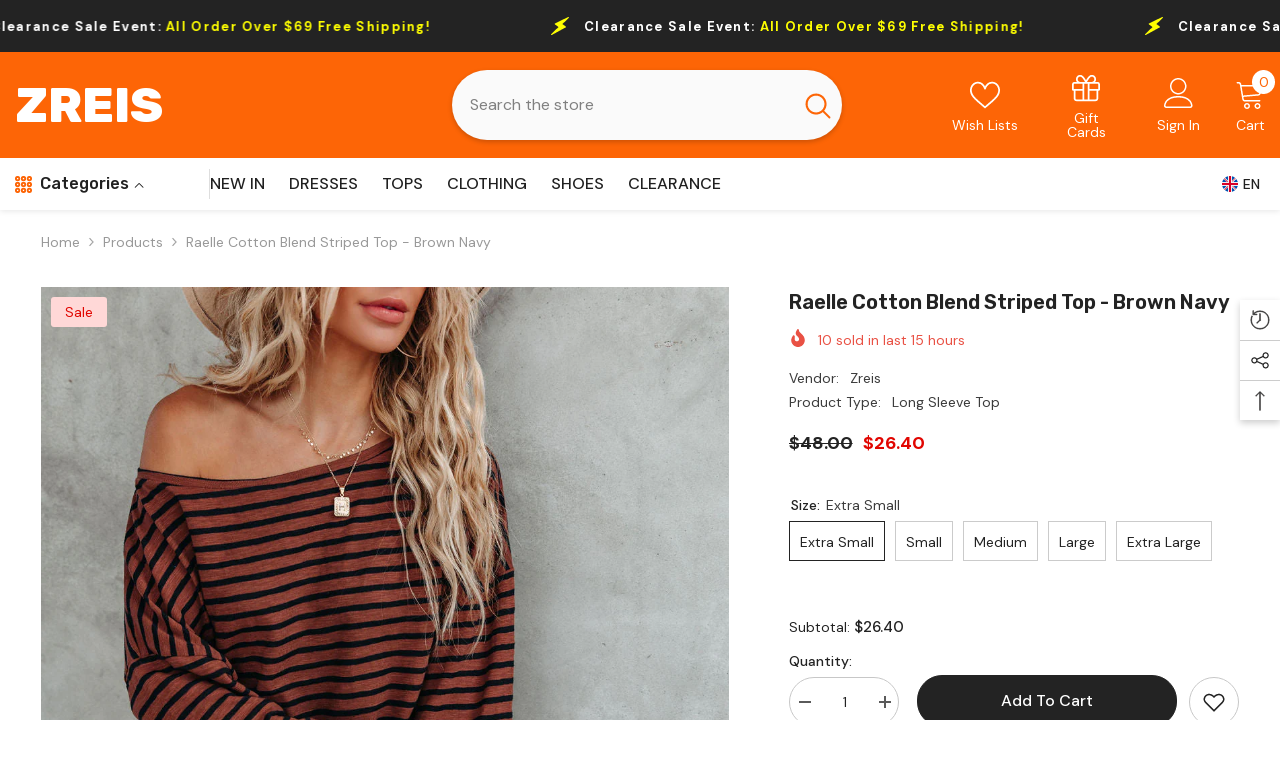

--- FILE ---
content_type: text/html; charset=utf-8
request_url: https://zreis.com/products/raelle-cotton-blend-striped-top-brown-navy?variant=44431034089707&section_id=template--18240110625003__main
body_size: 12423
content:
<div id="shopify-section-template--18240110625003__main" class="shopify-section"><link href="//zreis.com/cdn/shop/t/3/assets/component-product.css?v=121974951876806225111721369916" rel="stylesheet" type="text/css" media="all" />
<link href="//zreis.com/cdn/shop/t/3/assets/component-price.css?v=113014100369699422931721369916" rel="stylesheet" type="text/css" media="all" />
<link href="//zreis.com/cdn/shop/t/3/assets/component-badge.css?v=58385199191654577521721369914" rel="stylesheet" type="text/css" media="all" />
<link href="//zreis.com/cdn/shop/t/3/assets/component-rte.css?v=82502160534158932881721369916" rel="stylesheet" type="text/css" media="all" />
<link href="//zreis.com/cdn/shop/t/3/assets/component-share.css?v=23553761141326501681721369916" rel="stylesheet" type="text/css" media="all" />
<link href="//zreis.com/cdn/shop/t/3/assets/component-tab.css?v=140244687997670630881721369916" rel="stylesheet" type="text/css" media="all" />
<link href="//zreis.com/cdn/shop/t/3/assets/component-product-form.css?v=22444863787356217611721369916" rel="stylesheet" type="text/css" media="all" />
<link href="//zreis.com/cdn/shop/t/3/assets/component-grid.css?v=14116691739327510611721369915" rel="stylesheet" type="text/css" media="all" />




    <style type="text/css">
    #ProductSection-template--18240110625003__main .productView-thumbnail .productView-thumbnail-link:after{
        padding-bottom: 148%;
    }

    #ProductSection-template--18240110625003__main .cursor-wrapper .counter {
        color: #191919;
    }

    #ProductSection-template--18240110625003__main .cursor-wrapper .counter #count-image:before {
        background-color: #191919;
    }

    #ProductSection-template--18240110625003__main .custom-cursor__inner .arrow:before,
    #ProductSection-template--18240110625003__main .custom-cursor__inner .arrow:after {
        background-color: #000000;
    }

    #ProductSection-template--18240110625003__main .tabs-contents .toggleLink,
    #ProductSection-template--18240110625003__main .tabs .tab .tab-title {
        font-size: 18px;
        font-weight: 600;
        text-transform: none;
        padding-top: 15px;
        padding-bottom: 15px;
    }

    

    

    @media (max-width: 1024px) {
        
    }

    @media (max-width: 550px) {
        #ProductSection-template--18240110625003__main .tabs-contents .toggleLink,
        #ProductSection-template--18240110625003__main .tabs .tab .tab-title {
            font-size: 16px;
        }
    }

    @media (max-width: 767px) {
        #ProductSection-template--18240110625003__main {
            padding-top: 0px;
            padding-bottom: 0px;
        }
        
        
        
    }

    @media (min-width: 1025px) {
        
    }

    @media (min-width: 768px) and (max-width: 1199px) {
        #ProductSection-template--18240110625003__main {
            padding-top: 0px;
            padding-bottom: 0px;
        }
    }

    @media (min-width: 1200px) {
        #ProductSection-template--18240110625003__main {
            padding-top: 0px;
            padding-bottom: 0px;
        }
    }
</style>
<script>
    window.product_inven_array_8206602371307 = {
        
            '44431034089707': '1000',
        
            '44431034122475': '1000',
        
            '44431034155243': '1000',
        
            '44431034188011': '1000',
        
            '44431034220779': '1000',
        
    };

    window.selling_array_8206602371307 = {
        
            '44431034089707': 'continue',
        
            '44431034122475': 'continue',
        
            '44431034155243': 'continue',
        
            '44431034188011': 'continue',
        
            '44431034220779': 'continue',
        
    };

    window.subtotal = {
        show: true,
        style: 1,
        text: `Add To Cart - [value]`
    };
  
    window.variant_image_group = 'false';
  
</script><link rel="stylesheet" href="//zreis.com/cdn/shop/t/3/assets/component-fancybox.css?v=162524859697928915511721369915" media="print" onload="this.media='all'">
    <noscript><link href="//zreis.com/cdn/shop/t/3/assets/component-fancybox.css?v=162524859697928915511721369915" rel="stylesheet" type="text/css" media="all" /></noscript><div class="vertical product-details product-default" data-section-id="template--18240110625003__main" data-section-type="product" id="ProductSection-template--18240110625003__main" data-has-combo="false" data-image-opo>
    
<div class="productView-moreItem moreItem-breadcrumb "
            style="--spacing-top: 10px;
            --spacing-bottom: 20px;
            --spacing-top-mb: 0px;
            --spacing-bottom-mb: 0px;
            --breadcrumb-bg:rgba(0,0,0,0);
            --breadcrumb-mb-bg: #f6f6f6;
            "
        >
            
                <div class="breadcrumb-bg">
            
                <div class="container">
                    

<link href="//zreis.com/cdn/shop/t/3/assets/component-breadcrumb.css?v=20837817899444488451721369914" rel="stylesheet" type="text/css" media="all" /><breadcrumb-component class="breadcrumb-container style--line_clamp_1 scroll-trigger animate--slide-in" data-collection-title="" data-collection-all="/collections/all">
        <nav class="breadcrumb breadcrumb-left" role="navigation" aria-label="breadcrumbs">
        <a class="link home-link" href="/">Home</a><span class="separate" aria-hidden="true"><svg xmlns="http://www.w3.org/2000/svg" viewBox="0 0 24 24"><path d="M 7.75 1.34375 L 6.25 2.65625 L 14.65625 12 L 6.25 21.34375 L 7.75 22.65625 L 16.75 12.65625 L 17.34375 12 L 16.75 11.34375 Z"></path></svg></span>
                <span>Raelle Cotton Blend Striped Top - Brown Navy</span><span class="observe-element" style="width: 1px; height: 1px; background: transparent; display: inline-block; flex-shrink: 0;"></span>
        </nav>
    </breadcrumb-component>
    <script type="text/javascript">
        if (typeof breadcrumbComponentDeclare == 'undefined') {
            class BreadcrumbComponent extends HTMLElement {
                constructor() {
                    super();
                    this.firstPostCollection();
                    this.getCollection();
                }

                connectedCallback() {
                    this.firstLink = this.querySelector('.link.home-link')
                    this.lastLink = this.querySelector('.observe-element')
                    this.classList.add('initialized');
                    this.initObservers();
                }

                static createHandler(position = 'first', breadcrumb = null) {
                    const handler = (entries, observer) => {
                        entries.forEach(entry => {
                            if (breadcrumb == null) return observer.disconnect();
                            if (entry.isIntersecting ) {
                                breadcrumb.classList.add(`disable-${position}`);
                            } else {
                                breadcrumb.classList.remove(`disable-${position}`);
                            }
                        })
                    }
                    return handler;
                }

                initObservers() {
                    const scrollToFirstHandler = BreadcrumbComponent.createHandler('first', this);
                    const scrollToLastHandler = BreadcrumbComponent.createHandler('last', this);
                    
                    this.scrollToFirstObserver = new IntersectionObserver(scrollToFirstHandler, { threshold: 1 });
                    this.scrollToLastObserver = new IntersectionObserver(scrollToLastHandler, { threshold: 0.6 });

                    this.scrollToFirstObserver.observe(this.firstLink);
                    this.scrollToLastObserver.observe(this.lastLink);
                }

                firstPostCollection() {
                    if (!document.body.matches('.template-collection')) return;
                    this.postCollection(true);
                    this.checkCollection();
                }

                postCollection(showCollection) {
                    const title = this.dataset.collectionTitle ? this.dataset.collectionTitle : "Products";
                    let collection = {name: title, url: window.location.pathname, show: showCollection};
                    localStorage.setItem('_breadcrumb_collection', JSON.stringify(collection));
                }

                checkCollection() {
                    document.addEventListener("click", (event) => {
                        const target = event.target;
                        if (!target.matches('.card-link')) return;
                        target.closest('.shopify-section[id*="product-grid"]') == null ? this.postCollection(false) : this.postCollection(true);
                    });
                }

                getCollection() {
                    if (!document.body.matches('.template-product')) return;
                    const collection = JSON.parse(localStorage.getItem('_breadcrumb_collection'));
                    let checkCollection = document.referrer.indexOf('/collections/') !== -1 && (new URL(document.referrer)).pathname == collection.url && collection && collection.show ? true : false;
                    const breadcrumb = `<a class="breadcrumb-collection animate--text" href="${checkCollection ? collection.url : this.dataset.collectionAll}">${checkCollection ? collection.name : "Products"}</a><span class="separate animate--text" aria-hidden="true"><svg xmlns="http://www.w3.org/2000/svg" viewBox="0 0 24 24"><path d="M 7.75 1.34375 L 6.25 2.65625 L 14.65625 12 L 6.25 21.34375 L 7.75 22.65625 L 16.75 12.65625 L 17.34375 12 L 16.75 11.34375 Z"></path></svg></span>`;
                    this.querySelectorAll('.separate')[0]?.insertAdjacentHTML("afterend", breadcrumb);
                }
            }   

            window.addEventListener('load', () => {
                customElements.define('breadcrumb-component', BreadcrumbComponent);
            })

            var breadcrumbComponentDeclare = BreadcrumbComponent;
        }
    </script>
                </div>
            
                </div>
            
        </div>
    
    <div class="container productView-container">
        <div class="productView halo-productView layout-3 positionMainImage--left productView-sticky" data-product-handle="raelle-cotton-blend-striped-top-brown-navy"><div class="productView-top">
                    <div class="halo-productView-left productView-images clearfix scroll-trigger animate--fade-in" data-image-gallery><div class="cursor-wrapper handleMouseLeave">
                                <div class="custom-cursor custom-cursor__outer">
                                    <div class="custom-cursor custom-cursor__inner">
                                        <span class="arrow arrow-bar fadeIn"></span>
                                    </div>
                                </div>
                            </div><div class="productView-images-wrapper" data-video-popup>
                            <div class="productView-image-wrapper"><div class="productView-badge badge-left halo-productBadges halo-productBadges--left date-67040607 date1-775"
        data-text-sale-badge="Sale"
        
        data-new-badge-number="30"
    ><span class="badge sale-badge" aria-hidden="true">Sale
</span></div>
<div class="productView-nav style-1 image-fit-unset" 
                                    data-image-gallery-main
                                    data-arrows-desk="false"
                                    data-arrows-mobi="true"
                                    data-counter-mobi="true"
                                    data-media-count="9"
                                ><div class="productView-image productView-image-adapt fit-unset" data-index="1">
                                                    <div class="productView-img-container product-single__media" data-media-id="33317522997483"
                                                        
                                                    >
                                                        <div 
                                                            class="media" 
                                                             
                                                             data-fancybox="images" href="//zreis.com/cdn/shop/products/Raelle-Cotton-Blend-Striped-Top-Brown-Navy-Oshnow-393.jpg?v=1702897324" 
                                                        >
                                                            <img id="product-featured-image-33317522997483"
                                                                srcset="//zreis.com/cdn/shop/products/Raelle-Cotton-Blend-Striped-Top-Brown-Navy-Oshnow-393.jpg?v=1702897324"
                                                                src="//zreis.com/cdn/shop/products/Raelle-Cotton-Blend-Striped-Top-Brown-Navy-Oshnow-393.jpg?v=1702897324"
                                                                data-src="//zreis.com/cdn/shop/products/Raelle-Cotton-Blend-Striped-Top-Brown-Navy-Oshnow-393.jpg?v=1702897324"
                                                                alt=""
                                                                sizes="(min-width: 2000px) 1500px, (min-width: 1200px) 1200px, (min-width: 768px) calc((100vw - 30px) / 2), calc(100vw - 20px)"
                                                                width="1024"
                                                                height="1280"
                                                                data-sizes="auto"
                                                                data-main-image
                                                                data-index="1"
                                                                data-cursor-image
                                                                
                                                            /></div>
                                                    </div>
                                                </div><div class="productView-image productView-image-adapt fit-unset" data-index="2">
                                                    <div class="productView-img-container product-single__media" data-media-id="33317523030251"
                                                        
                                                    >
                                                        <div 
                                                            class="media" 
                                                             
                                                             data-fancybox="images" href="//zreis.com/cdn/shop/products/Raelle-Cotton-Blend-Striped-Top-Brown-Navy-Oshnow-35.jpg?v=1702897324" 
                                                        >
                                                            <img id="product-featured-image-33317523030251"
                                                                data-srcset="//zreis.com/cdn/shop/products/Raelle-Cotton-Blend-Striped-Top-Brown-Navy-Oshnow-35.jpg?v=1702897324"
                                                                
                                                                data-src="//zreis.com/cdn/shop/products/Raelle-Cotton-Blend-Striped-Top-Brown-Navy-Oshnow-35.jpg?v=1702897324"
                                                                alt=""
                                                                sizes="(min-width: 2000px) 1500px, (min-width: 1200px) 1200px, (min-width: 768px) calc((100vw - 30px) / 2), calc(100vw - 20px)"
                                                                width="1024"
                                                                height="1280"
                                                                data-sizes="auto"
                                                                data-main-image
                                                                data-index="2"
                                                                data-cursor-image
                                                                class="lazyload" loading="lazy"
                                                            /><span class="data-lazy-loading"></span></div>
                                                    </div>
                                                </div><div class="productView-image productView-image-adapt fit-unset" data-index="3">
                                                    <div class="productView-img-container product-single__media" data-media-id="33317523063019"
                                                        
                                                    >
                                                        <div 
                                                            class="media" 
                                                             
                                                             data-fancybox="images" href="//zreis.com/cdn/shop/products/Raelle-Cotton-Blend-Striped-Top-Brown-Navy-Oshnow-500.jpg?v=1702897324" 
                                                        >
                                                            <img id="product-featured-image-33317523063019"
                                                                data-srcset="//zreis.com/cdn/shop/products/Raelle-Cotton-Blend-Striped-Top-Brown-Navy-Oshnow-500.jpg?v=1702897324"
                                                                
                                                                data-src="//zreis.com/cdn/shop/products/Raelle-Cotton-Blend-Striped-Top-Brown-Navy-Oshnow-500.jpg?v=1702897324"
                                                                alt=""
                                                                sizes="(min-width: 2000px) 1500px, (min-width: 1200px) 1200px, (min-width: 768px) calc((100vw - 30px) / 2), calc(100vw - 20px)"
                                                                width="1024"
                                                                height="1280"
                                                                data-sizes="auto"
                                                                data-main-image
                                                                data-index="3"
                                                                data-cursor-image
                                                                class="lazyload" loading="lazy"
                                                            /><span class="data-lazy-loading"></span></div>
                                                    </div>
                                                </div><div class="productView-image productView-image-adapt fit-unset" data-index="4">
                                                    <div class="productView-img-container product-single__media" data-media-id="33317523095787"
                                                        
                                                    >
                                                        <div 
                                                            class="media" 
                                                             
                                                             data-fancybox="images" href="//zreis.com/cdn/shop/products/Raelle-Cotton-Blend-Striped-Top-Brown-Navy-Oshnow-243.jpg?v=1702897324" 
                                                        >
                                                            <img id="product-featured-image-33317523095787"
                                                                data-srcset="//zreis.com/cdn/shop/products/Raelle-Cotton-Blend-Striped-Top-Brown-Navy-Oshnow-243.jpg?v=1702897324"
                                                                
                                                                data-src="//zreis.com/cdn/shop/products/Raelle-Cotton-Blend-Striped-Top-Brown-Navy-Oshnow-243.jpg?v=1702897324"
                                                                alt=""
                                                                sizes="(min-width: 2000px) 1500px, (min-width: 1200px) 1200px, (min-width: 768px) calc((100vw - 30px) / 2), calc(100vw - 20px)"
                                                                width="1024"
                                                                height="1280"
                                                                data-sizes="auto"
                                                                data-main-image
                                                                data-index="4"
                                                                data-cursor-image
                                                                class="lazyload" loading="lazy"
                                                            /><span class="data-lazy-loading"></span></div>
                                                    </div>
                                                </div><div class="productView-image productView-image-adapt fit-unset" data-index="5">
                                                    <div class="productView-img-container product-single__media" data-media-id="33317523128555"
                                                        
                                                    >
                                                        <div 
                                                            class="media" 
                                                             
                                                             data-fancybox="images" href="//zreis.com/cdn/shop/products/Raelle-Cotton-Blend-Striped-Top-Brown-Navy-Oshnow-939.jpg?v=1702897324" 
                                                        >
                                                            <img id="product-featured-image-33317523128555"
                                                                data-srcset="//zreis.com/cdn/shop/products/Raelle-Cotton-Blend-Striped-Top-Brown-Navy-Oshnow-939.jpg?v=1702897324"
                                                                
                                                                data-src="//zreis.com/cdn/shop/products/Raelle-Cotton-Blend-Striped-Top-Brown-Navy-Oshnow-939.jpg?v=1702897324"
                                                                alt=""
                                                                sizes="(min-width: 2000px) 1500px, (min-width: 1200px) 1200px, (min-width: 768px) calc((100vw - 30px) / 2), calc(100vw - 20px)"
                                                                width="1024"
                                                                height="1280"
                                                                data-sizes="auto"
                                                                data-main-image
                                                                data-index="5"
                                                                data-cursor-image
                                                                class="lazyload" loading="lazy"
                                                            /><span class="data-lazy-loading"></span></div>
                                                    </div>
                                                </div><div class="productView-image productView-image-adapt fit-unset" data-index="6">
                                                    <div class="productView-img-container product-single__media" data-media-id="33317523161323"
                                                        
                                                    >
                                                        <div 
                                                            class="media" 
                                                             
                                                             data-fancybox="images" href="//zreis.com/cdn/shop/products/Raelle-Cotton-Blend-Striped-Top-Brown-Navy-Oshnow-625.jpg?v=1702897324" 
                                                        >
                                                            <img id="product-featured-image-33317523161323"
                                                                data-srcset="//zreis.com/cdn/shop/products/Raelle-Cotton-Blend-Striped-Top-Brown-Navy-Oshnow-625.jpg?v=1702897324"
                                                                
                                                                data-src="//zreis.com/cdn/shop/products/Raelle-Cotton-Blend-Striped-Top-Brown-Navy-Oshnow-625.jpg?v=1702897324"
                                                                alt=""
                                                                sizes="(min-width: 2000px) 1500px, (min-width: 1200px) 1200px, (min-width: 768px) calc((100vw - 30px) / 2), calc(100vw - 20px)"
                                                                width="1024"
                                                                height="1280"
                                                                data-sizes="auto"
                                                                data-main-image
                                                                data-index="6"
                                                                data-cursor-image
                                                                class="lazyload" loading="lazy"
                                                            /><span class="data-lazy-loading"></span></div>
                                                    </div>
                                                </div><div class="productView-image productView-image-adapt fit-unset" data-index="7">
                                                    <div class="productView-img-container product-single__media" data-media-id="33317523194091"
                                                        
                                                    >
                                                        <div 
                                                            class="media" 
                                                             
                                                             data-fancybox="images" href="//zreis.com/cdn/shop/products/Raelle-Cotton-Blend-Striped-Top-Brown-Navy-Oshnow-31.jpg?v=1702897324" 
                                                        >
                                                            <img id="product-featured-image-33317523194091"
                                                                data-srcset="//zreis.com/cdn/shop/products/Raelle-Cotton-Blend-Striped-Top-Brown-Navy-Oshnow-31.jpg?v=1702897324"
                                                                
                                                                data-src="//zreis.com/cdn/shop/products/Raelle-Cotton-Blend-Striped-Top-Brown-Navy-Oshnow-31.jpg?v=1702897324"
                                                                alt=""
                                                                sizes="(min-width: 2000px) 1500px, (min-width: 1200px) 1200px, (min-width: 768px) calc((100vw - 30px) / 2), calc(100vw - 20px)"
                                                                width="1024"
                                                                height="1280"
                                                                data-sizes="auto"
                                                                data-main-image
                                                                data-index="7"
                                                                data-cursor-image
                                                                class="lazyload" loading="lazy"
                                                            /><span class="data-lazy-loading"></span></div>
                                                    </div>
                                                </div><div class="productView-image productView-image-adapt fit-unset" data-index="8">
                                                    <div class="productView-img-container product-single__media" data-media-id="33317523226859"
                                                        
                                                    >
                                                        <div 
                                                            class="media" 
                                                             
                                                             data-fancybox="images" href="//zreis.com/cdn/shop/products/Raelle-Cotton-Blend-Striped-Top-Brown-Navy-Oshnow-994.jpg?v=1702897324" 
                                                        >
                                                            <img id="product-featured-image-33317523226859"
                                                                data-srcset="//zreis.com/cdn/shop/products/Raelle-Cotton-Blend-Striped-Top-Brown-Navy-Oshnow-994.jpg?v=1702897324"
                                                                
                                                                data-src="//zreis.com/cdn/shop/products/Raelle-Cotton-Blend-Striped-Top-Brown-Navy-Oshnow-994.jpg?v=1702897324"
                                                                alt=""
                                                                sizes="(min-width: 2000px) 1500px, (min-width: 1200px) 1200px, (min-width: 768px) calc((100vw - 30px) / 2), calc(100vw - 20px)"
                                                                width="1024"
                                                                height="1280"
                                                                data-sizes="auto"
                                                                data-main-image
                                                                data-index="8"
                                                                data-cursor-image
                                                                class="lazyload" loading="lazy"
                                                            /><span class="data-lazy-loading"></span></div>
                                                    </div>
                                                </div><div class="productView-image productView-image-adapt fit-unset" data-index="9">
                                                    <div class="productView-img-container product-single__media" data-media-id="33317523259627"
                                                        
                                                    >
                                                        <div 
                                                            class="media" 
                                                             
                                                             data-fancybox="images" href="//zreis.com/cdn/shop/products/Raelle-Cotton-Blend-Striped-Top-Brown-Navy-Oshnow-245.jpg?v=1702897324" 
                                                        >
                                                            <img id="product-featured-image-33317523259627"
                                                                data-srcset="//zreis.com/cdn/shop/products/Raelle-Cotton-Blend-Striped-Top-Brown-Navy-Oshnow-245.jpg?v=1702897324"
                                                                
                                                                data-src="//zreis.com/cdn/shop/products/Raelle-Cotton-Blend-Striped-Top-Brown-Navy-Oshnow-245.jpg?v=1702897324"
                                                                alt=""
                                                                sizes="(min-width: 2000px) 1500px, (min-width: 1200px) 1200px, (min-width: 768px) calc((100vw - 30px) / 2), calc(100vw - 20px)"
                                                                width="1024"
                                                                height="1280"
                                                                data-sizes="auto"
                                                                data-main-image
                                                                data-index="9"
                                                                data-cursor-image
                                                                class="lazyload" loading="lazy"
                                                            /><span class="data-lazy-loading"></span></div>
                                                    </div>
                                                </div></div><div class="productView-videoPopup"></div><div class="productView-iconZoom">
                                        <svg  class="icon icon-zoom-1" xmlns="http://www.w3.org/2000/svg" aria-hidden="true" focusable="false" role="presentation" viewBox="0 0 448 512"><path d="M416 176V86.63L246.6 256L416 425.4V336c0-8.844 7.156-16 16-16s16 7.156 16 16v128c0 8.844-7.156 16-16 16h-128c-8.844 0-16-7.156-16-16s7.156-16 16-16h89.38L224 278.6L54.63 448H144C152.8 448 160 455.2 160 464S152.8 480 144 480h-128C7.156 480 0 472.8 0 464v-128C0 327.2 7.156 320 16 320S32 327.2 32 336v89.38L201.4 256L32 86.63V176C32 184.8 24.84 192 16 192S0 184.8 0 176v-128C0 39.16 7.156 32 16 32h128C152.8 32 160 39.16 160 48S152.8 64 144 64H54.63L224 233.4L393.4 64H304C295.2 64 288 56.84 288 48S295.2 32 304 32h128C440.8 32 448 39.16 448 48v128C448 184.8 440.8 192 432 192S416 184.8 416 176z"></path></svg>
                                    </div></div><div class="productView-thumbnail-wrapper">
                                    <div class="productView-for clearfix" data-max-thumbnail-to-show="4"><div class="productView-thumbnail" data-media-id="template--18240110625003__main-33317522997483">
                                                        <div class="productView-thumbnail-link" data-image="//zreis.com/cdn/shop/products/Raelle-Cotton-Blend-Striped-Top-Brown-Navy-Oshnow-393_large.jpg?v=1702897324">
                                                            <img srcset="//zreis.com/cdn/shop/products/Raelle-Cotton-Blend-Striped-Top-Brown-Navy-Oshnow-393_medium.jpg?v=1702897324" src="//zreis.com/cdn/shop/products/Raelle-Cotton-Blend-Striped-Top-Brown-Navy-Oshnow-393_medium.jpg?v=1702897324" alt="Raelle Cotton Blend Striped Top - Brown Navy"  /></div>
                                                    </div><div class="productView-thumbnail" data-media-id="template--18240110625003__main-33317523030251">
                                                        <div class="productView-thumbnail-link" data-image="//zreis.com/cdn/shop/products/Raelle-Cotton-Blend-Striped-Top-Brown-Navy-Oshnow-35_large.jpg?v=1702897324">
                                                            <img srcset="//zreis.com/cdn/shop/products/Raelle-Cotton-Blend-Striped-Top-Brown-Navy-Oshnow-35_medium.jpg?v=1702897324" src="//zreis.com/cdn/shop/products/Raelle-Cotton-Blend-Striped-Top-Brown-Navy-Oshnow-35_medium.jpg?v=1702897324" alt="Raelle Cotton Blend Striped Top - Brown Navy"  /></div>
                                                    </div><div class="productView-thumbnail" data-media-id="template--18240110625003__main-33317523063019">
                                                        <div class="productView-thumbnail-link" data-image="//zreis.com/cdn/shop/products/Raelle-Cotton-Blend-Striped-Top-Brown-Navy-Oshnow-500_large.jpg?v=1702897324">
                                                            <img srcset="//zreis.com/cdn/shop/products/Raelle-Cotton-Blend-Striped-Top-Brown-Navy-Oshnow-500_medium.jpg?v=1702897324" src="//zreis.com/cdn/shop/products/Raelle-Cotton-Blend-Striped-Top-Brown-Navy-Oshnow-500_medium.jpg?v=1702897324" alt="Raelle Cotton Blend Striped Top - Brown Navy"  /></div>
                                                    </div><div class="productView-thumbnail" data-media-id="template--18240110625003__main-33317523095787">
                                                        <div class="productView-thumbnail-link" data-image="//zreis.com/cdn/shop/products/Raelle-Cotton-Blend-Striped-Top-Brown-Navy-Oshnow-243_large.jpg?v=1702897324">
                                                            <img srcset="//zreis.com/cdn/shop/products/Raelle-Cotton-Blend-Striped-Top-Brown-Navy-Oshnow-243_medium.jpg?v=1702897324" src="//zreis.com/cdn/shop/products/Raelle-Cotton-Blend-Striped-Top-Brown-Navy-Oshnow-243_medium.jpg?v=1702897324" alt="Raelle Cotton Blend Striped Top - Brown Navy"  /></div>
                                                    </div><div class="productView-thumbnail" data-media-id="template--18240110625003__main-33317523128555">
                                                        <div class="productView-thumbnail-link" data-image="//zreis.com/cdn/shop/products/Raelle-Cotton-Blend-Striped-Top-Brown-Navy-Oshnow-939_large.jpg?v=1702897324">
                                                            <img data-srcset="//zreis.com/cdn/shop/products/Raelle-Cotton-Blend-Striped-Top-Brown-Navy-Oshnow-939_medium.jpg?v=1702897324"  alt="Raelle Cotton Blend Striped Top - Brown Navy" class="lazyload" loading="lazy" /><span class="data-lazy-loading"></span></div>
                                                    </div><div class="productView-thumbnail" data-media-id="template--18240110625003__main-33317523161323">
                                                        <div class="productView-thumbnail-link" data-image="//zreis.com/cdn/shop/products/Raelle-Cotton-Blend-Striped-Top-Brown-Navy-Oshnow-625_large.jpg?v=1702897324">
                                                            <img data-srcset="//zreis.com/cdn/shop/products/Raelle-Cotton-Blend-Striped-Top-Brown-Navy-Oshnow-625_medium.jpg?v=1702897324"  alt="Raelle Cotton Blend Striped Top - Brown Navy" class="lazyload" loading="lazy" /><span class="data-lazy-loading"></span></div>
                                                    </div><div class="productView-thumbnail" data-media-id="template--18240110625003__main-33317523194091">
                                                        <div class="productView-thumbnail-link" data-image="//zreis.com/cdn/shop/products/Raelle-Cotton-Blend-Striped-Top-Brown-Navy-Oshnow-31_large.jpg?v=1702897324">
                                                            <img data-srcset="//zreis.com/cdn/shop/products/Raelle-Cotton-Blend-Striped-Top-Brown-Navy-Oshnow-31_medium.jpg?v=1702897324"  alt="Raelle Cotton Blend Striped Top - Brown Navy" class="lazyload" loading="lazy" /><span class="data-lazy-loading"></span></div>
                                                    </div><div class="productView-thumbnail" data-media-id="template--18240110625003__main-33317523226859">
                                                        <div class="productView-thumbnail-link" data-image="//zreis.com/cdn/shop/products/Raelle-Cotton-Blend-Striped-Top-Brown-Navy-Oshnow-994_large.jpg?v=1702897324">
                                                            <img data-srcset="//zreis.com/cdn/shop/products/Raelle-Cotton-Blend-Striped-Top-Brown-Navy-Oshnow-994_medium.jpg?v=1702897324"  alt="Raelle Cotton Blend Striped Top - Brown Navy" class="lazyload" loading="lazy" /><span class="data-lazy-loading"></span></div>
                                                    </div><div class="productView-thumbnail" data-media-id="template--18240110625003__main-33317523259627">
                                                        <div class="productView-thumbnail-link" data-image="//zreis.com/cdn/shop/products/Raelle-Cotton-Blend-Striped-Top-Brown-Navy-Oshnow-245_large.jpg?v=1702897324">
                                                            <img data-srcset="//zreis.com/cdn/shop/products/Raelle-Cotton-Blend-Striped-Top-Brown-Navy-Oshnow-245_medium.jpg?v=1702897324"  alt="Raelle Cotton Blend Striped Top - Brown Navy" class="lazyload" loading="lazy" /><span class="data-lazy-loading"></span></div>
                                                    </div></div>
                                </div></div>
                    </div>
                    <div class="halo-productView-right productView-details clearfix">
                        <div class="productView-product clearfix"><div class="productView-moreItem scroll-trigger animate--slide-in"
                                            style="--spacing-top: 0px;
                                            --spacing-bottom: 10px"
                                        >
                                            <h1 class="productView-title" style="--color-title: #232323;--fontsize-text: 20px;--fontsize-mb-text: 18px;"><span>Raelle Cotton Blend Striped Top - Brown Navy</span></h1>
                                        </div><div class="productView-moreItem scroll-trigger animate--slide-in"
                                                style="--spacing-top: 0px;
                                                --spacing-bottom: 14px;
                                                --color-text-sold-in: #e95144"
                                            >
                                                <div class="productView-meta clearfix"><div class="productView-soldProduct" data-sold-out-product data-item="3,5,6,7,8,10,12,15" data-hours="10,15,16,17,18,20,25,35" style="display: none;">
    <svg class="icon icon-fire-2" viewBox="0 0 384 512"><path d="M216 23.858c0-23.802-30.653-32.765-44.149-13.038C48 191.851 224 200 224 288c0 35.629-29.114 64.458-64.85 63.994C123.98 351.538 96 322.22 96 287.046v-85.51c0-21.703-26.471-32.225-41.432-16.504C27.801 213.158 0 261.332 0 320c0 105.869 86.131 192 192 192s192-86.131 192-192c0-170.29-168-193.003-168-296.142z"></path></svg>
    <span class="text">
        <span data-sold-out-number>2</span>
        sold in last
        <span data-sold-out-hours>8</span>
        hours
    </span>
</div>
</div>
                                            </div><div class="productView-moreItem scroll-trigger animate--slide-in"
                                                style="--spacing-top: 0px;
                                                --spacing-bottom: 18px"
                                            >
                                                <div class="productView-info" style="--color-border: #e6e6e6"><div class="productView-info-item">
            <span class="productView-info-name">
                Vendor:
            </span>
            <span class="productView-info-value"><a href="/collections/vendors?q=Zreis" title="Zreis">Zreis</a></span>
        </div><div class="productView-info-item">
            <span class="productView-info-name">
                Product Type:
            </span>
            <span class="productView-info-value">
                Long Sleeve Top
            </span>
        </div></div>
                                            </div>
                                        <div class="productView-moreItem scroll-trigger animate--slide-in"
                                            style="--spacing-top: 0px;
                                            --spacing-bottom: 17px;
                                            --fontsize-text: 18px"
                                        >
                                            
                                                <div class="productView-price no-js-hidden clearfix" id="product-price-8206602371307"><div class="price price--medium price--on-sale ">
    <dl><div class="price__regular"><dd class="price__last"><span class="price-item price-item--regular">$26.40</span></dd>
        </div>
        <div class="price__sale"><dd class="price__compare" data-compare="4800"><s class="price-item price-item--regular">$48.00</s></dd><dd class="price__last" data-last="2640"><span class="price-item price-item--sale">$26.40</span></dd></div>
        <small class="unit-price caption hidden">
            <dt class="visually-hidden">Unit price</dt>
            <dd class="price__last"><span></span><span aria-hidden="true">/</span><span class="visually-hidden">&nbsp;per&nbsp;</span><span></span></dd>
        </small>
    </dl>
</div>
</div>
                                            
                                        </div>
                                            <div class="productView-moreItem scroll-trigger animate--slide-in"
    style="--spacing-top: 0px;
    --spacing-bottom: 8px;
    --color-text: "
>
    <div class="productView-hotStock style-2 is-hide" data-hot-stock="20" 5 ><span class="hotStock-text">
                Please hurry! Only 1000 left in stock
            </span>
            <div class="hotStock-progress">
                <span class="hotStock-progress-item"></span>
            </div></div>
</div>

                                        

                                            <div class="productView-moreItem productView-moreItem-product-variant scroll-trigger animate--slide-in"
                                                style="--spacing-top: 0px;
                                                --spacing-bottom: 0px"
                                            ><div class="productView-options" style="--color-border: #e6e6e6" data-lang="en" data-default-lang="us"><div class="productView-variants halo-productOptions" id="product-option-8206602371307"  data-type="button"><variant-radios class="no-js-hidden product-option has-default" data-product="8206602371307" data-section="template--18240110625003__main" data-url="/products/raelle-cotton-blend-striped-top-brown-navy"><fieldset class="js product-form__input clearfix" data-product-attribute="set-rectangle" data-option-index="0">
                            <legend class="form__label">
                                Size:
                                <span data-header-option>
                                    Extra Small
                                </span>
                            </legend><input class="product-form__radio" type="radio" id="option-8206602371307-Size-0"
                                        name="Size"
                                        value="Extra Small"
                                        checked
                                        
                                        data-variant-id="44431034089707"
                                    ><label class="product-form__label available" for="option-8206602371307-Size-0" data-variant-id="44431034089707">
                                            <span class="text">Extra Small</span>
                                        </label><input class="product-form__radio" type="radio" id="option-8206602371307-Size-1"
                                        name="Size"
                                        value="Small"
                                        
                                        
                                        data-variant-id="44431034122475"
                                    ><label class="product-form__label available" for="option-8206602371307-Size-1" data-variant-id="44431034122475">
                                            <span class="text">Small</span>
                                        </label><input class="product-form__radio" type="radio" id="option-8206602371307-Size-2"
                                        name="Size"
                                        value="Medium"
                                        
                                        
                                        data-variant-id="44431034155243"
                                    ><label class="product-form__label available" for="option-8206602371307-Size-2" data-variant-id="44431034155243">
                                            <span class="text">Medium</span>
                                        </label><input class="product-form__radio" type="radio" id="option-8206602371307-Size-3"
                                        name="Size"
                                        value="Large"
                                        
                                        
                                        data-variant-id="44431034188011"
                                    ><label class="product-form__label available" for="option-8206602371307-Size-3" data-variant-id="44431034188011">
                                            <span class="text">Large</span>
                                        </label><input class="product-form__radio" type="radio" id="option-8206602371307-Size-4"
                                        name="Size"
                                        value="Extra Large"
                                        
                                        
                                        data-variant-id="44431034220779"
                                    ><label class="product-form__label available" for="option-8206602371307-Size-4" data-variant-id="44431034220779">
                                            <span class="text">Extra Large</span>
                                        </label></fieldset><script type="application/json">
                        [{"id":44431034089707,"title":"Extra Small","option1":"Extra Small","option2":null,"option3":null,"sku":"ST7417ST-BROWNNAVY-1","requires_shipping":true,"taxable":true,"featured_image":null,"available":true,"name":"Raelle Cotton Blend Striped Top - Brown Navy - Extra Small","public_title":"Extra Small","options":["Extra Small"],"price":2640,"weight":0,"compare_at_price":4800,"inventory_management":"shopify","barcode":null,"requires_selling_plan":false,"selling_plan_allocations":[]},{"id":44431034122475,"title":"Small","option1":"Small","option2":null,"option3":null,"sku":"ST7417ST-BROWNNAVY-2","requires_shipping":true,"taxable":true,"featured_image":null,"available":true,"name":"Raelle Cotton Blend Striped Top - Brown Navy - Small","public_title":"Small","options":["Small"],"price":2640,"weight":0,"compare_at_price":4800,"inventory_management":"shopify","barcode":null,"requires_selling_plan":false,"selling_plan_allocations":[]},{"id":44431034155243,"title":"Medium","option1":"Medium","option2":null,"option3":null,"sku":"ST7417ST-BROWNNAVY-3","requires_shipping":true,"taxable":true,"featured_image":null,"available":true,"name":"Raelle Cotton Blend Striped Top - Brown Navy - Medium","public_title":"Medium","options":["Medium"],"price":2640,"weight":0,"compare_at_price":4800,"inventory_management":"shopify","barcode":null,"requires_selling_plan":false,"selling_plan_allocations":[]},{"id":44431034188011,"title":"Large","option1":"Large","option2":null,"option3":null,"sku":"ST7417ST-BROWNNAVY-4","requires_shipping":true,"taxable":true,"featured_image":null,"available":true,"name":"Raelle Cotton Blend Striped Top - Brown Navy - Large","public_title":"Large","options":["Large"],"price":2640,"weight":0,"compare_at_price":4800,"inventory_management":"shopify","barcode":null,"requires_selling_plan":false,"selling_plan_allocations":[]},{"id":44431034220779,"title":"Extra Large","option1":"Extra Large","option2":null,"option3":null,"sku":"ST7417ST-BROWNNAVY-5","requires_shipping":true,"taxable":true,"featured_image":null,"available":true,"name":"Raelle Cotton Blend Striped Top - Brown Navy - Extra Large","public_title":"Extra Large","options":["Extra Large"],"price":2640,"weight":0,"compare_at_price":4800,"inventory_management":"shopify","barcode":null,"requires_selling_plan":false,"selling_plan_allocations":[]}]
                    </script>
                </variant-radios></div>
        <noscript>
            <div class="product-form__input">
                <label class="form__label" for="Variants-template--18240110625003__main">
                    Product variants
                </label>
                <div class="select">
                <select name="id" id="Variants-template--18240110625003__main" class="select__select" form="product-form"><option
                            selected="selected"
                            
                            value="44431034089707"
                        >
                            Extra Small

                            - $26.40
                        </option><option
                            
                            
                            value="44431034122475"
                        >
                            Small

                            - $26.40
                        </option><option
                            
                            
                            value="44431034155243"
                        >
                            Medium

                            - $26.40
                        </option><option
                            
                            
                            value="44431034188011"
                        >
                            Large

                            - $26.40
                        </option><option
                            
                            
                            value="44431034220779"
                        >
                            Extra Large

                            - $26.40
                        </option></select>
            </div>
          </div>
        </noscript></div>
                                            </div>
                                        
<div class="productView-moreItem scroll-trigger animate--slide-in"
                                            style="--spacing-top: 0px;
                                            --spacing-bottom: 12px"
                                        >
                                            
                                        </div>


                                            <div class="productView-moreItem scroll-trigger animate--slide-in"
                                                style="--spacing-top: 0px;
                                                --spacing-bottom: 22px"
                                            >
                                                <div class="productView-perks"></div>
                                            </div>
                                        

                                            <div class="productView-moreItem"
                                                style="--spacing-top: 0px;
                                                --spacing-bottom: 15px"
                                            >
                                                <div class="productView-buttons"><form method="post" action="/cart/add" id="product-form-installment-8206602371307" accept-charset="UTF-8" class="installment caption-large" enctype="multipart/form-data"><input type="hidden" name="form_type" value="product" /><input type="hidden" name="utf8" value="✓" /><input type="hidden" name="id" value="44431034089707">
        
<input type="hidden" name="product-id" value="8206602371307" /><input type="hidden" name="section-id" value="template--18240110625003__main" /></form><product-form class="productView-form product-form"><form method="post" action="/cart/add" id="product-form-8206602371307" accept-charset="UTF-8" class="form" enctype="multipart/form-data" novalidate="novalidate" data-type="add-to-cart-form"><input type="hidden" name="form_type" value="product" /><input type="hidden" name="utf8" value="✓" /><div class="productView-group"><div class="productView-subtotal">
                            <span class="text">Subtotal: </span>
                            <span class="money-subtotal">$26.40</span>
                        </div><div class="pvGroup-row"><quantity-input class="productView-quantity quantity__group quantity__group--1 quantity__style--1 clearfix">
	    <label class="form-label quantity__label" for="quantity-8206602371307">
	        Quantity:
	    </label>
	    <div class="quantity__container">
		    <button type="button" name="minus" class="minus btn-quantity">
		    	<span class="visually-hidden">Decrease quantity for Raelle Cotton Blend Striped Top - Brown Navy</span>
		    </button>
		    <input class="form-input quantity__input" type="number" name="quantity" min="1" value="1" inputmode="numeric" pattern="[0-9]*" id="quantity-8206602371307" data-product="8206602371307" data-price="2640">
		    <button type="button" name="plus" class="plus btn-quantity">
		    	<span class="visually-hidden">Increase quantity for Raelle Cotton Blend Striped Top - Brown Navy</span>
		    </button>
	    </div>
	</quantity-input>
<div class="productView-groupTop">
                        <div class="productView-action scroll-trigger animate--slide-in" style="--atc-color: #ffffff;--atc-bg-color: #232323;--atc-border-color: #232323;--atc-color-hover: #232323;--atc-bg-color-hover: #ffffff;--atc-border-color-hover: #232323">
                            <input type="hidden" name="id" value="44431034089707">
                            <div class="product-form__buttons"><button type="submit" name="add" data-btn-addToCart data-inventory-quantity="1000" data-available="false" class="product-form__submit button button--primary an-horizontal-shaking button-text-change" id="product-add-to-cart">Add to cart
</button></div>
                        </div><div class="productView-wishlist clearfix scroll-trigger animate--slide-in">
                                <a data-wishlist href="#" data-wishlist-handle="raelle-cotton-blend-striped-top-brown-navy" data-product-id="8206602371307"><span class="visually-hidden">Add to wishlist</span><svg xmlns="http://www.w3.org/2000/svg" viewBox="0 0 32 32" aria-hidden="true" focusable="false" role="presentation" class="icon icon-wishlist"><path d="M 9.5 5 C 5.363281 5 2 8.402344 2 12.5 C 2 13.929688 2.648438 15.167969 3.25 16.0625 C 3.851563 16.957031 4.46875 17.53125 4.46875 17.53125 L 15.28125 28.375 L 16 29.09375 L 16.71875 28.375 L 27.53125 17.53125 C 27.53125 17.53125 30 15.355469 30 12.5 C 30 8.402344 26.636719 5 22.5 5 C 19.066406 5 16.855469 7.066406 16 7.9375 C 15.144531 7.066406 12.933594 5 9.5 5 Z M 9.5 7 C 12.488281 7 15.25 9.90625 15.25 9.90625 L 16 10.75 L 16.75 9.90625 C 16.75 9.90625 19.511719 7 22.5 7 C 25.542969 7 28 9.496094 28 12.5 C 28 14.042969 26.125 16.125 26.125 16.125 L 16 26.25 L 5.875 16.125 C 5.875 16.125 5.390625 15.660156 4.90625 14.9375 C 4.421875 14.214844 4 13.273438 4 12.5 C 4 9.496094 6.457031 7 9.5 7 Z"/></svg></a>
                            </div></div>
                </div><div class="productView-groupBottom scroll-trigger animate--slide-in"><div class="productView-groupItem">
                            <div class="productView-payment"  id="product-checkout-8206602371307" style="--bin-color: #232323;--bin-bg-color: #ffffff;--bin-border-color: #acacac;--bin-color-hover: #ffffff;--bin-bg-color-hover: #232323;--bin-border-color-hover: #232323"> 
                                <div data-shopify="payment-button" class="shopify-payment-button"> <shopify-accelerated-checkout recommended="null" fallback="{&quot;supports_subs&quot;:true,&quot;supports_def_opts&quot;:true,&quot;name&quot;:&quot;buy_it_now&quot;,&quot;wallet_params&quot;:{}}" access-token="b326c5f387d4bfa6d43170eec7d5b427" buyer-country="US" buyer-locale="en" buyer-currency="USD" variant-params="[{&quot;id&quot;:44431034089707,&quot;requiresShipping&quot;:true},{&quot;id&quot;:44431034122475,&quot;requiresShipping&quot;:true},{&quot;id&quot;:44431034155243,&quot;requiresShipping&quot;:true},{&quot;id&quot;:44431034188011,&quot;requiresShipping&quot;:true},{&quot;id&quot;:44431034220779,&quot;requiresShipping&quot;:true}]" shop-id="68012835051" enabled-flags="[&quot;d6d12da0&quot;]" > <div class="shopify-payment-button__button" role="button" disabled aria-hidden="true" style="background-color: transparent; border: none"> <div class="shopify-payment-button__skeleton">&nbsp;</div> </div> </shopify-accelerated-checkout> <small id="shopify-buyer-consent" class="hidden" aria-hidden="true" data-consent-type="subscription"> This item is a recurring or deferred purchase. By continuing, I agree to the <span id="shopify-subscription-policy-button">cancellation policy</span> and authorize you to charge my payment method at the prices, frequency and dates listed on this page until my order is fulfilled or I cancel, if permitted. </small> </div>
                            </div>
                        </div>
                    </div></div><input type="hidden" name="product-id" value="8206602371307" /><input type="hidden" name="section-id" value="template--18240110625003__main" /></form></product-form><div class="productView-notifyMe  halo-notifyMe scroll-trigger animate--slide-in" style="display: none;">
            <form method="post" action="/contact#ContactForm-notifyMe-product-productView-notify-form-8206602371307" id="ContactForm-notifyMe-product-productView-notify-form-8206602371307" accept-charset="UTF-8" class="notifyMe-form contact-form"><input type="hidden" name="form_type" value="contact" /><input type="hidden" name="utf8" value="✓" /><input type="hidden" name="contact[Form]" value="Notify me"/>
    <input type="hidden" class="halo-notify-product-site" name="contact[Shop name]" value="Zreis"/>
    <input type="hidden" class="halo-notify-product-site-url" name="contact[Link]" value="https://zreis.com"/>
    <input type="hidden" class="halo-notify-product-title" name="contact[Product title]" value="Raelle Cotton Blend Striped Top - Brown Navy" />
    <input type="hidden" class="halo-notify-product-link" name="contact[Product URL]" value="https://zreis.com/products/raelle-cotton-blend-striped-top-brown-navy"/>
    <input type="hidden" class="halo-notify-product-variant" name="contact[Product variant]" value="Extra Small"/>

    <div class="form-field">
        <label class="form-label" for="halo-notify-email8206602371307">Leave your email and we will notify as soon as the product / variant is back in stock</label>
        <input class="form-input form-input-placeholder" type="email" name="contact[email]" required id="halo-notify-email8206602371307" placeholder="Insert your email">
        <button type="submit" class="button button-1" id="halo-btn-notify8206602371307" data-button-message="notifyMe">Subscribe</button>
    </div></form><div class="notifyMe-text"></div>
        </div></div>
                                            </div>
                                        
<div class="productView-moreItem scroll-trigger animate--slide-in"
                                            style="--spacing-top: 0px;
                                            --spacing-bottom: 22px"
                                        >
                                            <div class="productView-ViewingProduct" data-customer-view="283, 100, 59, 11, 14, 185, 193, 165, 50, 38, 99, 112, 46, 10, 125, 200, 250, 18" data-customer-view-time="5">
    <svg class="icon" id="icon-eye" viewBox="0 0 511.626 511.626"><g><path d="M505.918,236.117c-26.651-43.587-62.485-78.609-107.497-105.065c-45.015-26.457-92.549-39.687-142.608-39.687 c-50.059,0-97.595,13.225-142.61,39.687C68.187,157.508,32.355,192.53,5.708,236.117C1.903,242.778,0,249.345,0,255.818 c0,6.473,1.903,13.04,5.708,19.699c26.647,43.589,62.479,78.614,107.495,105.064c45.015,26.46,92.551,39.68,142.61,39.68 c50.06,0,97.594-13.176,142.608-39.536c45.012-26.361,80.852-61.432,107.497-105.208c3.806-6.659,5.708-13.223,5.708-19.699 C511.626,249.345,509.724,242.778,505.918,236.117z M194.568,158.03c17.034-17.034,37.447-25.554,61.242-25.554 c3.805,0,7.043,1.336,9.709,3.999c2.662,2.664,4,5.901,4,9.707c0,3.809-1.338,7.044-3.994,9.704 c-2.662,2.667-5.902,3.999-9.708,3.999c-16.368,0-30.362,5.808-41.971,17.416c-11.613,11.615-17.416,25.603-17.416,41.971 c0,3.811-1.336,7.044-3.999,9.71c-2.667,2.668-5.901,3.999-9.707,3.999c-3.809,0-7.044-1.334-9.71-3.999 c-2.667-2.666-3.999-5.903-3.999-9.71C169.015,195.482,177.535,175.065,194.568,158.03z M379.867,349.04 c-38.164,23.12-79.514,34.687-124.054,34.687c-44.539,0-85.889-11.56-124.051-34.687s-69.901-54.2-95.215-93.222 c28.931-44.921,65.19-78.518,108.777-100.783c-11.61,19.792-17.417,41.207-17.417,64.236c0,35.216,12.517,65.329,37.544,90.362 s55.151,37.544,90.362,37.544c35.214,0,65.329-12.518,90.362-37.544s37.545-55.146,37.545-90.362 c0-23.029-5.808-44.447-17.419-64.236c43.585,22.265,79.846,55.865,108.776,100.783C449.767,294.84,418.031,325.913,379.867,349.04 z" /> </g></svg>
    <span class="text">10 customers are viewing this product</span>
</div>
                                        </div><div class="productView-moreItem scroll-trigger animate--slide-in"
                                            style="--spacing-top: 0px;
                                            --spacing-bottom: 27px"
                                        ><div class="productView-pickUp">
    <link href="//zreis.com/cdn/shop/t/3/assets/component-pickup-availability.css?v=127460745919734912771721369916" rel="stylesheet" type="text/css" media="all" /><pickup-availability class="product__pickup-availabilities no-js-hidden"
        
        data-base-url="https://zreis.com/"
        data-variant-id="44431034089707"
        data-has-only-default-variant="false"
    >
        <template>
            <pickup-availability-preview class="pickup-availability-preview">
                <svg fill="none" aria-hidden="true" focusable="false" role="presentation" class="icon icon-unavailable" fill="none" viewBox="0 0 20 20"><path d="M13.94 3.94L10 7.878l-3.94-3.94A1.499 1.499 0 103.94 6.06L7.88 10l-3.94 3.94a1.499 1.499 0 102.12 2.12L10 12.12l3.94 3.94a1.497 1.497 0 002.12 0 1.499 1.499 0 000-2.12L12.122 10l3.94-3.94a1.499 1.499 0 10-2.121-2.12z"/></svg>

                <div class="pickup-availability-info">
                    <p class="caption-large">
                        Couldn&#39;t load pickup availability
                    </p>
                    <button class="pickup-availability-button button button--primary">
                        Refresh
                    </button>
                </div>
            </pickup-availability-preview>
        </template>
    </pickup-availability>
</div>
<script src="//zreis.com/cdn/shop/t/3/assets/pickup-availability.js?v=47691853550435826281721369917" defer="defer"></script>
</div><div class="productView-moreItem scroll-trigger animate--slide-in"
                                                style="--spacing-top: 0px;
                                                --spacing-bottom: 0px"
                                            >
                                                <div class="productView-securityImage"><ul class="list-unstyled clearfix"></ul></div>
                                            </div></div>
                    </div>
                </div>
<link href="//zreis.com/cdn/shop/t/3/assets/component-sticky-add-to-cart.css?v=65206619997115728701721369916" rel="stylesheet" type="text/css" media="all" />
                    <sticky-add-to-cart class="productView-stickyCart style-1 subtotal-1" data-sticky-add-to-cart>
    <div class="container">
        <a href="javascript:void(0)" class="sticky-product-close close" data-close-sticky-add-to-cart>
            <svg xmlns="http://www.w3.org/2000/svg" viewBox="0 0 48 48" ><path d="M 38.982422 6.9707031 A 2.0002 2.0002 0 0 0 37.585938 7.5859375 L 24 21.171875 L 10.414062 7.5859375 A 2.0002 2.0002 0 0 0 8.9785156 6.9804688 A 2.0002 2.0002 0 0 0 7.5859375 10.414062 L 21.171875 24 L 7.5859375 37.585938 A 2.0002 2.0002 0 1 0 10.414062 40.414062 L 24 26.828125 L 37.585938 40.414062 A 2.0002 2.0002 0 1 0 40.414062 37.585938 L 26.828125 24 L 40.414062 10.414062 A 2.0002 2.0002 0 0 0 38.982422 6.9707031 z"/></svg>
        </a>
        <div class="sticky-product-wrapper">
            <div class="sticky-product clearfix"><div class="sticky-left">
                    <div class="sticky-image" data-image-sticky-add-to-cart>
                        <img srcset="//zreis.com/cdn/shop/products/Raelle-Cotton-Blend-Striped-Top-Brown-Navy-Oshnow-393_1200x.jpg?v=1702897324" src="//zreis.com/cdn/shop/products/Raelle-Cotton-Blend-Striped-Top-Brown-Navy-Oshnow-393_1200x.jpg?v=1702897324" alt="Raelle Cotton Blend Striped Top - Brown Navy" sizes="1200px" loading="lazy">
                    </div>
                    
                        <div class="sticky-info"><h4 class="sticky-title">
                                Raelle Cotton Blend Striped Top - Brown Navy
                            </h4>
                            
                                
                                
                                <div class="sticky-price has-compare-price">
                                    
                                        
                                            <s class="money-compare-price" data-compare-price="4800">$48.00</s>
                                        
                                    
                                    <span class="money-subtotal">$26.40</span>
                                </div>
                            
                        </div>
                    
                </div>
                <div class="sticky-right sticky-content">
                    
<div class="sticky-options">
                                <variant-sticky-selects class="no-js-hidden product-option has-default" data-product="8206602371307" data-section="template--18240110625003__main" data-url="/products/raelle-cotton-blend-striped-top-brown-navy">
                                    <div class="form__select select">
                                        <label class="form__label hiddenLabels" for="stick-variant-8206602371307">
                                            Choose Options
                                        </label>
                                        <select id="stick-variant-8206602371307"
                                            class="select__select"
                                            name="stick-variant-8206602371307"
                                        ><option value="44431034089707" selected="selected">
                                                    Extra Small
                                                    
</option><option value="44431034122475" >
                                                    Small
                                                    
</option><option value="44431034155243" >
                                                    Medium
                                                    
</option><option value="44431034188011" >
                                                    Large
                                                    
</option><option value="44431034220779" >
                                                    Extra Large
                                                    
</option></select>
                                    </div>
                                    <script type="application/json">
                                        [{"id":44431034089707,"title":"Extra Small","option1":"Extra Small","option2":null,"option3":null,"sku":"ST7417ST-BROWNNAVY-1","requires_shipping":true,"taxable":true,"featured_image":null,"available":true,"name":"Raelle Cotton Blend Striped Top - Brown Navy - Extra Small","public_title":"Extra Small","options":["Extra Small"],"price":2640,"weight":0,"compare_at_price":4800,"inventory_management":"shopify","barcode":null,"requires_selling_plan":false,"selling_plan_allocations":[]},{"id":44431034122475,"title":"Small","option1":"Small","option2":null,"option3":null,"sku":"ST7417ST-BROWNNAVY-2","requires_shipping":true,"taxable":true,"featured_image":null,"available":true,"name":"Raelle Cotton Blend Striped Top - Brown Navy - Small","public_title":"Small","options":["Small"],"price":2640,"weight":0,"compare_at_price":4800,"inventory_management":"shopify","barcode":null,"requires_selling_plan":false,"selling_plan_allocations":[]},{"id":44431034155243,"title":"Medium","option1":"Medium","option2":null,"option3":null,"sku":"ST7417ST-BROWNNAVY-3","requires_shipping":true,"taxable":true,"featured_image":null,"available":true,"name":"Raelle Cotton Blend Striped Top - Brown Navy - Medium","public_title":"Medium","options":["Medium"],"price":2640,"weight":0,"compare_at_price":4800,"inventory_management":"shopify","barcode":null,"requires_selling_plan":false,"selling_plan_allocations":[]},{"id":44431034188011,"title":"Large","option1":"Large","option2":null,"option3":null,"sku":"ST7417ST-BROWNNAVY-4","requires_shipping":true,"taxable":true,"featured_image":null,"available":true,"name":"Raelle Cotton Blend Striped Top - Brown Navy - Large","public_title":"Large","options":["Large"],"price":2640,"weight":0,"compare_at_price":4800,"inventory_management":"shopify","barcode":null,"requires_selling_plan":false,"selling_plan_allocations":[]},{"id":44431034220779,"title":"Extra Large","option1":"Extra Large","option2":null,"option3":null,"sku":"ST7417ST-BROWNNAVY-5","requires_shipping":true,"taxable":true,"featured_image":null,"available":true,"name":"Raelle Cotton Blend Striped Top - Brown Navy - Extra Large","public_title":"Extra Large","options":["Extra Large"],"price":2640,"weight":0,"compare_at_price":4800,"inventory_management":"shopify","barcode":null,"requires_selling_plan":false,"selling_plan_allocations":[]}]
                                    </script>
                                </variant-sticky-selects>
                            </div><div class="sticky-actions"><form method="post" action="/cart/add" id="product-form-sticky-8206602371307" accept-charset="UTF-8" class="form" enctype="multipart/form-data" novalidate="novalidate" data-type="add-to-cart-form"><input type="hidden" name="form_type" value="product" /><input type="hidden" name="utf8" value="✓" />
<div class="sticky-actions-row"><input type="hidden" name="id" value="44431034089707"><quantity-input class="productView-quantity quantity__group quantity__group--3 quantity__style--1 clearfix">
	    <label class="form-label quantity__label" for="quantity-8206602371307-3">
	        Quantity:
	    </label>
	    <div class="quantity__container">
		    <button type="button" name="minus" class="minus btn-quantity">
		    	<span class="visually-hidden">Decrease quantity for Raelle Cotton Blend Striped Top - Brown Navy</span>
		    </button>
		    <input class="form-input quantity__input" type="number" name="quantity" min="1" value="1" inputmode="numeric" pattern="[0-9]*" id="quantity-8206602371307-3" data-product="8206602371307" data-price="2640">
		    <button type="button" name="plus" class="plus btn-quantity">
		    	<span class="visually-hidden">Increase quantity for Raelle Cotton Blend Striped Top - Brown Navy</span>
		    </button>
	    </div>
	</quantity-input>
<button
                                            type="submit"
                                            name="add"
                                            data-btn-addToCart
                                            class="product-form__submit button button--primary"
                                            id="product-sticky-add-to-cart">Add to cart
</button>
                                    
</div><input type="hidden" name="product-id" value="8206602371307" /><input type="hidden" name="section-id" value="template--18240110625003__main" /></form>
                        
                            <div class="empty-add-cart-button-wrapper"><quantity-input class="productView-quantity quantity__group quantity__group--3 quantity__style--1 clearfix">
	    <label class="form-label quantity__label" for="quantity-8206602371307-3">
	        Quantity:
	    </label>
	    <div class="quantity__container">
		    <button type="button" name="minus" class="minus btn-quantity">
		    	<span class="visually-hidden">Decrease quantity for Raelle Cotton Blend Striped Top - Brown Navy</span>
		    </button>
		    <input class="form-input quantity__input" type="number" name="quantity" min="1" value="1" inputmode="numeric" pattern="[0-9]*" id="quantity-8206602371307-3" data-product="8206602371307" data-price="2640">
		    <button type="button" name="plus" class="plus btn-quantity">
		    	<span class="visually-hidden">Increase quantity for Raelle Cotton Blend Striped Top - Brown Navy</span>
		    </button>
	    </div>
	</quantity-input>
<button
                                        class="product-form__submit button button--primary"
                                        id="show-sticky-product">Add to cart
</button>
                            </div>
                        
                    </div><div class="sticky-wishlist clearfix">
                            <a data-wishlist href="#" data-wishlist-handle="raelle-cotton-blend-striped-top-brown-navy" data-product-id="8206602371307">
                                <span class="visually-hidden">
                                    Add to wishlist
                                </span>
                                <svg xmlns="http://www.w3.org/2000/svg" viewBox="0 0 32 32" aria-hidden="true" focusable="false" role="presentation" class="icon icon-wishlist"><path d="M 9.5 5 C 5.363281 5 2 8.402344 2 12.5 C 2 13.929688 2.648438 15.167969 3.25 16.0625 C 3.851563 16.957031 4.46875 17.53125 4.46875 17.53125 L 15.28125 28.375 L 16 29.09375 L 16.71875 28.375 L 27.53125 17.53125 C 27.53125 17.53125 30 15.355469 30 12.5 C 30 8.402344 26.636719 5 22.5 5 C 19.066406 5 16.855469 7.066406 16 7.9375 C 15.144531 7.066406 12.933594 5 9.5 5 Z M 9.5 7 C 12.488281 7 15.25 9.90625 15.25 9.90625 L 16 10.75 L 16.75 9.90625 C 16.75 9.90625 19.511719 7 22.5 7 C 25.542969 7 28 9.496094 28 12.5 C 28 14.042969 26.125 16.125 26.125 16.125 L 16 26.25 L 5.875 16.125 C 5.875 16.125 5.390625 15.660156 4.90625 14.9375 C 4.421875 14.214844 4 13.273438 4 12.5 C 4 9.496094 6.457031 7 9.5 7 Z"/></svg>
                                
                            </a>
                        </div></div>
            </div>
        </div>
        <a href="javascript:void(0)" class="sticky-product-expand" data-expand-sticky-add-to-cart>
            <svg xmlns="http://www.w3.org/2000/svg" viewBox="0 0 32 32" class="icon icon-cart stroke-w-0" aria-hidden="true" focusable="false" role="presentation" xmlns="http://www.w3.org/2000/svg"><path d="M 16 3 C 13.253906 3 11 5.253906 11 8 L 11 9 L 6.0625 9 L 6 9.9375 L 5 27.9375 L 4.9375 29 L 27.0625 29 L 27 27.9375 L 26 9.9375 L 25.9375 9 L 21 9 L 21 8 C 21 5.253906 18.746094 3 16 3 Z M 16 5 C 17.65625 5 19 6.34375 19 8 L 19 9 L 13 9 L 13 8 C 13 6.34375 14.34375 5 16 5 Z M 7.9375 11 L 11 11 L 11 14 L 13 14 L 13 11 L 19 11 L 19 14 L 21 14 L 21 11 L 24.0625 11 L 24.9375 27 L 7.0625 27 Z"/></svg>
        </a>
    </div>
    
    
        <div class="no-js-hidden product-option has-default sticky-product-mobile" data-product="8206602371307" data-section="template--18240110625003__main" data-url="/products/raelle-cotton-blend-striped-top-brown-navy">
            <div class="sticky-product-mobile-header">
                <a href="javascript:void(0)" class="sticky-product-close close" data-close-sticky-mobile>
                    <svg xmlns="http://www.w3.org/2000/svg" version="1.0" viewBox="0 0 256.000000 256.000000" preserveAspectRatio="xMidYMid meet" ><g transform="translate(0.000000,256.000000) scale(0.100000,-0.100000)" fill="#000000" stroke="none"><path d="M34 2526 c-38 -38 -44 -76 -18 -116 9 -14 265 -274 568 -577 l551 -553 -551 -553 c-303 -303 -559 -563 -568 -577 -26 -40 -20 -78 18 -116 38 -38 76 -44 116 -18 14 9 274 265 578 568 l552 551 553 -551 c303 -303 563 -559 577 -568 40 -26 78 -20 116 18 38 38 44 76 18 116 -9 14 -265 274 -568 578 l-551 552 551 553 c303 303 559 563 568 577 26 40 20 78 -18 116 -38 38 -76 44 -116 18 -14 -9 -274 -265 -577 -568 l-553 -551 -552 551 c-304 303 -564 559 -578 568 -40 26 -78 20 -116 -18z"/></g></svg>
                </a>
            </div>
            <div class="sticky-product-mobile-content halo-productView-mobile">
                <div class="productView-thumbnail-wrapper is-hidden-desktop">
                    <div class="productView-for mobile clearfix" data-max-thumbnail-to-show="2"><div class="productView-thumbnail filter-raelle-cotton-blend-striped-top-brown-navy" data-media-id="template--18240110625003__main-33317522997483">
                                        <div class="productView-thumbnail-link animated-loading" data-image="//zreis.com/cdn/shop/products/Raelle-Cotton-Blend-Striped-Top-Brown-Navy-Oshnow-393_1024x1024.jpg?v=1702897324">
                                            <img src="//zreis.com/cdn/shop/products/Raelle-Cotton-Blend-Striped-Top-Brown-Navy-Oshnow-393.jpg?v=1702897324" alt="Raelle Cotton Blend Striped Top - Brown Navy" title="Raelle Cotton Blend Striped Top - Brown Navy" loading="lazy" />
                                        </div>
                                    </div><div class="productView-thumbnail filter-raelle-cotton-blend-striped-top-brown-navy" data-media-id="template--18240110625003__main-33317523030251">
                                        <div class="productView-thumbnail-link animated-loading" data-image="//zreis.com/cdn/shop/products/Raelle-Cotton-Blend-Striped-Top-Brown-Navy-Oshnow-35_1024x1024.jpg?v=1702897324">
                                            <img src="//zreis.com/cdn/shop/products/Raelle-Cotton-Blend-Striped-Top-Brown-Navy-Oshnow-35.jpg?v=1702897324" alt="Raelle Cotton Blend Striped Top - Brown Navy" title="Raelle Cotton Blend Striped Top - Brown Navy" loading="lazy" />
                                        </div>
                                    </div><div class="productView-thumbnail filter-raelle-cotton-blend-striped-top-brown-navy" data-media-id="template--18240110625003__main-33317523063019">
                                        <div class="productView-thumbnail-link animated-loading" data-image="//zreis.com/cdn/shop/products/Raelle-Cotton-Blend-Striped-Top-Brown-Navy-Oshnow-500_1024x1024.jpg?v=1702897324">
                                            <img src="//zreis.com/cdn/shop/products/Raelle-Cotton-Blend-Striped-Top-Brown-Navy-Oshnow-500.jpg?v=1702897324" alt="Raelle Cotton Blend Striped Top - Brown Navy" title="Raelle Cotton Blend Striped Top - Brown Navy" loading="lazy" />
                                        </div>
                                    </div><div class="productView-thumbnail filter-raelle-cotton-blend-striped-top-brown-navy" data-media-id="template--18240110625003__main-33317523095787">
                                        <div class="productView-thumbnail-link animated-loading" data-image="//zreis.com/cdn/shop/products/Raelle-Cotton-Blend-Striped-Top-Brown-Navy-Oshnow-243_1024x1024.jpg?v=1702897324">
                                            <img src="//zreis.com/cdn/shop/products/Raelle-Cotton-Blend-Striped-Top-Brown-Navy-Oshnow-243.jpg?v=1702897324" alt="Raelle Cotton Blend Striped Top - Brown Navy" title="Raelle Cotton Blend Striped Top - Brown Navy" loading="lazy" />
                                        </div>
                                    </div><div class="productView-thumbnail filter-raelle-cotton-blend-striped-top-brown-navy" data-media-id="template--18240110625003__main-33317523128555">
                                        <div class="productView-thumbnail-link animated-loading" data-image="//zreis.com/cdn/shop/products/Raelle-Cotton-Blend-Striped-Top-Brown-Navy-Oshnow-939_1024x1024.jpg?v=1702897324">
                                            <img src="//zreis.com/cdn/shop/products/Raelle-Cotton-Blend-Striped-Top-Brown-Navy-Oshnow-939.jpg?v=1702897324" alt="Raelle Cotton Blend Striped Top - Brown Navy" title="Raelle Cotton Blend Striped Top - Brown Navy" loading="lazy" />
                                        </div>
                                    </div><div class="productView-thumbnail filter-raelle-cotton-blend-striped-top-brown-navy" data-media-id="template--18240110625003__main-33317523161323">
                                        <div class="productView-thumbnail-link animated-loading" data-image="//zreis.com/cdn/shop/products/Raelle-Cotton-Blend-Striped-Top-Brown-Navy-Oshnow-625_1024x1024.jpg?v=1702897324">
                                            <img src="//zreis.com/cdn/shop/products/Raelle-Cotton-Blend-Striped-Top-Brown-Navy-Oshnow-625.jpg?v=1702897324" alt="Raelle Cotton Blend Striped Top - Brown Navy" title="Raelle Cotton Blend Striped Top - Brown Navy" loading="lazy" />
                                        </div>
                                    </div><div class="productView-thumbnail filter-raelle-cotton-blend-striped-top-brown-navy" data-media-id="template--18240110625003__main-33317523194091">
                                        <div class="productView-thumbnail-link animated-loading" data-image="//zreis.com/cdn/shop/products/Raelle-Cotton-Blend-Striped-Top-Brown-Navy-Oshnow-31_1024x1024.jpg?v=1702897324">
                                            <img src="//zreis.com/cdn/shop/products/Raelle-Cotton-Blend-Striped-Top-Brown-Navy-Oshnow-31.jpg?v=1702897324" alt="Raelle Cotton Blend Striped Top - Brown Navy" title="Raelle Cotton Blend Striped Top - Brown Navy" loading="lazy" />
                                        </div>
                                    </div><div class="productView-thumbnail filter-raelle-cotton-blend-striped-top-brown-navy" data-media-id="template--18240110625003__main-33317523226859">
                                        <div class="productView-thumbnail-link animated-loading" data-image="//zreis.com/cdn/shop/products/Raelle-Cotton-Blend-Striped-Top-Brown-Navy-Oshnow-994_1024x1024.jpg?v=1702897324">
                                            <img src="//zreis.com/cdn/shop/products/Raelle-Cotton-Blend-Striped-Top-Brown-Navy-Oshnow-994.jpg?v=1702897324" alt="Raelle Cotton Blend Striped Top - Brown Navy" title="Raelle Cotton Blend Striped Top - Brown Navy" loading="lazy" />
                                        </div>
                                    </div><div class="productView-thumbnail filter-raelle-cotton-blend-striped-top-brown-navy" data-media-id="template--18240110625003__main-33317523259627">
                                        <div class="productView-thumbnail-link animated-loading" data-image="//zreis.com/cdn/shop/products/Raelle-Cotton-Blend-Striped-Top-Brown-Navy-Oshnow-245_1024x1024.jpg?v=1702897324">
                                            <img src="//zreis.com/cdn/shop/products/Raelle-Cotton-Blend-Striped-Top-Brown-Navy-Oshnow-245.jpg?v=1702897324" alt="Raelle Cotton Blend Striped Top - Brown Navy" title="Raelle Cotton Blend Striped Top - Brown Navy" loading="lazy" />
                                        </div>
                                    </div></div>
                </div>
                <div class="sticky-info"><h4 class="sticky-title">
                        Raelle Cotton Blend Striped Top - Brown Navy
                    </h4>
                        
                        <div class="sticky-price has-compare-price">
                            
                                
                                    <s class="money-compare-price" data-compare-price="4800">$48.00</s>
                                
                            
                            <span class="money-subtotal">$26.40</span>
                        </div></div>
                <link rel="stylesheet" href="//zreis.com/cdn/shop/t/3/assets/component-sticky-add-to-cart-mobile.css?v=62049319929386477131721369916" media="print" onload="this.media='all'">
<noscript><link href="//zreis.com/cdn/shop/t/3/assets/component-sticky-add-to-cart-mobile.css?v=62049319929386477131721369916" rel="stylesheet" type="text/css" media="all" /></noscript>

<div class="productView-options" style="--color-border: "><div class="productView-variants halo-productOptions" id="product-option-8206602371307"><variant-sticky-radios class="no-js-hidden product-option has-default" data-product="8206602371307" data-section="template--18240110625003__main" data-url="/products/raelle-cotton-blend-striped-top-brown-navy"><fieldset class="js product-form__input mobile clearfix" data-product-attribute="set-rectangle" data-option-index="0">
                            <legend class="form__label">
                                Size:
                                <span data-header-option>
                                    Extra Small
                                </span>
                            </legend><input class="product-form__radio mobile" type="radio" id="option-8206602371307-Size-0-mobile"
                                        name="Size-mobile"
                                        value="Extra Small"
                                        checked
                                        data-variant-id="44431034089707"
                                    ><label class="product-form__label mobile available" for="option-8206602371307-Size-0-mobile" data-variant-id="44431034089707">
                                            <span class="text">Extra Small</span>
                                        </label><input class="product-form__radio mobile" type="radio" id="option-8206602371307-Size-1-mobile"
                                        name="Size-mobile"
                                        value="Small"
                                        
                                        data-variant-id="44431034122475"
                                    ><label class="product-form__label mobile available" for="option-8206602371307-Size-1-mobile" data-variant-id="44431034122475">
                                            <span class="text">Small</span>
                                        </label><input class="product-form__radio mobile" type="radio" id="option-8206602371307-Size-2-mobile"
                                        name="Size-mobile"
                                        value="Medium"
                                        
                                        data-variant-id="44431034155243"
                                    ><label class="product-form__label mobile available" for="option-8206602371307-Size-2-mobile" data-variant-id="44431034155243">
                                            <span class="text">Medium</span>
                                        </label><input class="product-form__radio mobile" type="radio" id="option-8206602371307-Size-3-mobile"
                                        name="Size-mobile"
                                        value="Large"
                                        
                                        data-variant-id="44431034188011"
                                    ><label class="product-form__label mobile available" for="option-8206602371307-Size-3-mobile" data-variant-id="44431034188011">
                                            <span class="text">Large</span>
                                        </label><input class="product-form__radio mobile" type="radio" id="option-8206602371307-Size-4-mobile"
                                        name="Size-mobile"
                                        value="Extra Large"
                                        
                                        data-variant-id="44431034220779"
                                    ><label class="product-form__label mobile available" for="option-8206602371307-Size-4-mobile" data-variant-id="44431034220779">
                                            <span class="text">Extra Large</span>
                                        </label></fieldset><script type="application/json">
                        [{"id":44431034089707,"title":"Extra Small","option1":"Extra Small","option2":null,"option3":null,"sku":"ST7417ST-BROWNNAVY-1","requires_shipping":true,"taxable":true,"featured_image":null,"available":true,"name":"Raelle Cotton Blend Striped Top - Brown Navy - Extra Small","public_title":"Extra Small","options":["Extra Small"],"price":2640,"weight":0,"compare_at_price":4800,"inventory_management":"shopify","barcode":null,"requires_selling_plan":false,"selling_plan_allocations":[]},{"id":44431034122475,"title":"Small","option1":"Small","option2":null,"option3":null,"sku":"ST7417ST-BROWNNAVY-2","requires_shipping":true,"taxable":true,"featured_image":null,"available":true,"name":"Raelle Cotton Blend Striped Top - Brown Navy - Small","public_title":"Small","options":["Small"],"price":2640,"weight":0,"compare_at_price":4800,"inventory_management":"shopify","barcode":null,"requires_selling_plan":false,"selling_plan_allocations":[]},{"id":44431034155243,"title":"Medium","option1":"Medium","option2":null,"option3":null,"sku":"ST7417ST-BROWNNAVY-3","requires_shipping":true,"taxable":true,"featured_image":null,"available":true,"name":"Raelle Cotton Blend Striped Top - Brown Navy - Medium","public_title":"Medium","options":["Medium"],"price":2640,"weight":0,"compare_at_price":4800,"inventory_management":"shopify","barcode":null,"requires_selling_plan":false,"selling_plan_allocations":[]},{"id":44431034188011,"title":"Large","option1":"Large","option2":null,"option3":null,"sku":"ST7417ST-BROWNNAVY-4","requires_shipping":true,"taxable":true,"featured_image":null,"available":true,"name":"Raelle Cotton Blend Striped Top - Brown Navy - Large","public_title":"Large","options":["Large"],"price":2640,"weight":0,"compare_at_price":4800,"inventory_management":"shopify","barcode":null,"requires_selling_plan":false,"selling_plan_allocations":[]},{"id":44431034220779,"title":"Extra Large","option1":"Extra Large","option2":null,"option3":null,"sku":"ST7417ST-BROWNNAVY-5","requires_shipping":true,"taxable":true,"featured_image":null,"available":true,"name":"Raelle Cotton Blend Striped Top - Brown Navy - Extra Large","public_title":"Extra Large","options":["Extra Large"],"price":2640,"weight":0,"compare_at_price":4800,"inventory_management":"shopify","barcode":null,"requires_selling_plan":false,"selling_plan_allocations":[]}]
                    </script>
                </variant-sticky-radios></div>
        <noscript>
            <div class="product-form__input mobile">
                <label class="form__label" for="Variants-template--18240110625003__main">
                    Product variants
                </label>
                <div class="select">
                <select name="id" id="Variants-template--18240110625003__main" class="select__select" form="product-form"><option
                            selected="selected"
                            
                            value="44431034089707"
                        >
                            Extra Small

                            - $26.40
                        </option><option
                            
                            
                            value="44431034122475"
                        >
                            Small

                            - $26.40
                        </option><option
                            
                            
                            value="44431034155243"
                        >
                            Medium

                            - $26.40
                        </option><option
                            
                            
                            value="44431034188011"
                        >
                            Large

                            - $26.40
                        </option><option
                            
                            
                            value="44431034220779"
                        >
                            Extra Large

                            - $26.40
                        </option></select>
            </div>
          </div>
        </noscript></div>
            </div>
            <script type="application/json">
                [{"id":44431034089707,"title":"Extra Small","option1":"Extra Small","option2":null,"option3":null,"sku":"ST7417ST-BROWNNAVY-1","requires_shipping":true,"taxable":true,"featured_image":null,"available":true,"name":"Raelle Cotton Blend Striped Top - Brown Navy - Extra Small","public_title":"Extra Small","options":["Extra Small"],"price":2640,"weight":0,"compare_at_price":4800,"inventory_management":"shopify","barcode":null,"requires_selling_plan":false,"selling_plan_allocations":[]},{"id":44431034122475,"title":"Small","option1":"Small","option2":null,"option3":null,"sku":"ST7417ST-BROWNNAVY-2","requires_shipping":true,"taxable":true,"featured_image":null,"available":true,"name":"Raelle Cotton Blend Striped Top - Brown Navy - Small","public_title":"Small","options":["Small"],"price":2640,"weight":0,"compare_at_price":4800,"inventory_management":"shopify","barcode":null,"requires_selling_plan":false,"selling_plan_allocations":[]},{"id":44431034155243,"title":"Medium","option1":"Medium","option2":null,"option3":null,"sku":"ST7417ST-BROWNNAVY-3","requires_shipping":true,"taxable":true,"featured_image":null,"available":true,"name":"Raelle Cotton Blend Striped Top - Brown Navy - Medium","public_title":"Medium","options":["Medium"],"price":2640,"weight":0,"compare_at_price":4800,"inventory_management":"shopify","barcode":null,"requires_selling_plan":false,"selling_plan_allocations":[]},{"id":44431034188011,"title":"Large","option1":"Large","option2":null,"option3":null,"sku":"ST7417ST-BROWNNAVY-4","requires_shipping":true,"taxable":true,"featured_image":null,"available":true,"name":"Raelle Cotton Blend Striped Top - Brown Navy - Large","public_title":"Large","options":["Large"],"price":2640,"weight":0,"compare_at_price":4800,"inventory_management":"shopify","barcode":null,"requires_selling_plan":false,"selling_plan_allocations":[]},{"id":44431034220779,"title":"Extra Large","option1":"Extra Large","option2":null,"option3":null,"sku":"ST7417ST-BROWNNAVY-5","requires_shipping":true,"taxable":true,"featured_image":null,"available":true,"name":"Raelle Cotton Blend Striped Top - Brown Navy - Extra Large","public_title":"Extra Large","options":["Extra Large"],"price":2640,"weight":0,"compare_at_price":4800,"inventory_management":"shopify","barcode":null,"requires_selling_plan":false,"selling_plan_allocations":[]}]
            </script>
        </div>
    
</sticky-add-to-cart>
</div>
    </div>
    
        

    
    <div class="productView-bottom scroll-trigger animate--slide-in">
        <div class="container"><product-tab class="productView-tab layout-horizontal halo-product-tab" data-vertical="false" data-vertical-mobile="false"><ul class="tabs tabs-horizontal list-unstyled disable-srollbar"><li class="tab">
			            <a class="tab-title is-open" href="#tab-description" style="--border-color: #000000">
			                Description
			            </a>
			        </li></ul><div class="tabs-contents tabs-contents-horizontal clearfix halo-text-format"><div class="tab-content is-active" id="tab-description">
					<div class="toggle-title">
		                <a class="toggleLink show-mobile" data-collapsible href="#tab-description-mobile">
		                    <span class="text">
		                        Description
		                    </span>
		                    	
			                    <span class="icon-dropdown">
			                    	
			                    		<svg xmlns="http://www.w3.org/2000/svg" xmlns:xlink="http://www.w3.org/1999/xlink" viewBox="0 0 330 330"><path id="XMLID_225_" d="M325.607,79.393c-5.857-5.857-15.355-5.858-21.213,0.001l-139.39,139.393L25.607,79.393  c-5.857-5.857-15.355-5.858-21.213,0.001c-5.858,5.858-5.858,15.355,0,21.213l150.004,150c2.813,2.813,6.628,4.393,10.606,4.393  s7.794-1.581,10.606-4.394l149.996-150C331.465,94.749,331.465,85.251,325.607,79.393z"/></svg>
			                    	
			                    </span>	
		                    
		                </a>
		            </div>
		            <div class="toggle-content is-active show-mobile" id="tab-description-mobile" product-description-tab data-product-description-8206602371307><ul data-mce-fragment="1">
<li style="font-weight: 400;" data-mce-fragment="1" data-mce-style="font-weight: 400;"><span style="font-weight: 400;" data-mce-fragment="1" data-mce-style="font-weight: 400;">Relaxed Fit</span></li>
<li style="font-weight: 400;" data-mce-fragment="1" data-mce-style="font-weight: 400;"><span style="font-weight: 400;" data-mce-fragment="1" data-mce-style="font-weight: 400;">70% Polyester and 30% Cotton</span></li>
<li style="font-weight: 400;" data-mce-fragment="1" data-mce-style="font-weight: 400;"><span style="font-weight: 400;" data-mce-fragment="1" data-mce-style="font-weight: 400;">Hand Wash Cold. Dry Flat</span></li>
<li style="font-weight: 400;" data-mce-fragment="1" data-mce-style="font-weight: 400;"><span style="font-weight: 400;" data-mce-fragment="1" data-mce-style="font-weight: 400;">Wide Neckline</span></li>
<li style="font-weight: 400;" data-mce-fragment="1" data-mce-style="font-weight: 400;"><span style="font-weight: 400;" data-mce-fragment="1" data-mce-style="font-weight: 400;">Long Sleeves</span></li>
<li style="font-weight: 400;" data-mce-fragment="1" data-mce-style="font-weight: 400;"><span style="font-weight: 400;" data-mce-fragment="1" data-mce-style="font-weight: 400;">Side Slits</span></li>
<li style="font-weight: 400;" data-mce-fragment="1" data-mce-style="font-weight: 400;"><span style="font-weight: 400;" data-mce-fragment="1" data-mce-style="font-weight: 400;">Knit Fabrication</span></li>
<li style="font-weight: 400;" data-mce-fragment="1" data-mce-style="font-weight: 400;"><span style="font-weight: 400;" data-mce-fragment="1" data-mce-style="font-weight: 400;">No Closures</span></li>
<li style="font-weight: 400;" data-mce-fragment="1" data-mce-style="font-weight: 400;"><span style="font-weight: 400;" data-mce-fragment="1" data-mce-style="font-weight: 400;">Not Lined</span></li>
</ul><br data-mce-fragment="1"><p data-mce-fragment="1"><span style="font-weight: 400;" data-mce-fragment="1" data-mce-style="font-weight: 400;">Our Raelle Cotton Blend Striped Top pairs best with boyfriend denim! This brown and navy striped top is detailed with side slits. Designed with a wide neckline and long sleeves. Finished with a relaxed fit. Styled with the Perfect Hoop Earrings. Chloe Mini Necklace. Initial Card Necklace. Stella Crossbody Envelope Zip Clutch. Only The Best High Rise Button Front Denim. and Uptown Faux Suede Heeled Bootie.</span></p><br data-mce-fragment="1"><p data-mce-fragment="1"><span style="font-weight: 400;" data-mce-fragment="1" data-mce-style="font-weight: 400;">---SIZE AND FIT---</span><span style="font-weight: 400;" data-mce-fragment="1" data-mce-style="font-weight: 400;"></span></p><br data-mce-fragment="1"><p data-mce-fragment="1"><span style="font-weight: 400;" data-mce-fragment="1" data-mce-style="font-weight: 400;">Model is Wearing a Size Small. Height is 5'7". Bust is 32". Waist 25". and Hips 30"</span></p><br data-mce-fragment="1"><ul data-mce-fragment="1">
<li style="font-weight: 400;" data-mce-fragment="1" data-mce-style="font-weight: 400;"><span style="font-weight: 400;" data-mce-fragment="1" data-mce-style="font-weight: 400;">Size XS: Length measures 24" from shoulder to hem with a 36" bust</span></li>
<li style="font-weight: 400;" data-mce-fragment="1" data-mce-style="font-weight: 400;"><span style="font-weight: 400;" data-mce-fragment="1" data-mce-style="font-weight: 400;">Size S: Length measures 25" from shoulder to hem with a 38" bust</span></li>
<li style="font-weight: 400;" data-mce-fragment="1" data-mce-style="font-weight: 400;"><span style="font-weight: 400;" data-mce-fragment="1" data-mce-style="font-weight: 400;">Size M: Length measures 26" from shoulder to hem with a 40" bust</span></li>
<li style="font-weight: 400;" data-mce-fragment="1" data-mce-style="font-weight: 400;"><span style="font-weight: 400;" data-mce-fragment="1" data-mce-style="font-weight: 400;">Size L: Length measures 26.5" from shoulder to hem with a 42" bust</span></li>
<li style="font-weight: 400;" data-mce-fragment="1" data-mce-style="font-weight: 400;"><span style="font-weight: 400;" data-mce-fragment="1" data-mce-style="font-weight: 400;">Size XL: Length measures 27" from shoulder to hem with a 44" bust</span></li>
</ul><br data-mce-fragment="1"><p data-mce-fragment="1"><b data-mce-fragment="1"></b></p></div></div></div>
</product-tab>
<script src="//zreis.com/cdn/shop/t/3/assets/tabs.js?v=71980349624187154091721369918" defer="defer"></script>
<script src="//zreis.com/cdn/shop/t/3/assets/halo-faqs.js?v=57547081618209347951721369917" defer="defer"></script>

</div>
    </div>
</div><script src="//zreis.com/cdn/shop/t/3/assets/variants.js?v=154813457386422451861721369918" defer="defer"></script><script src="//zreis.com/cdn/shop/t/3/assets/sticky-add-to-cart.js?v=128077267388648441321721369918" defer="defer"></script><script src="//zreis.com/cdn/shop/t/3/assets/gsap.js?v=90990608580501832801721369917" defer="defer"></script><script src="//zreis.com/cdn/shop/t/3/assets/fancybox.js?v=10391612559617436071721369917" defer="defer"></script><script type="application/ld+json">
    {
        "@context": "http://schema.org/",
        "@type": "Product",
        "name": "Raelle Cotton Blend Striped Top - Brown Navy",
        "url": "https://zreis.com/products/raelle-cotton-blend-striped-top-brown-navy","sku": "ST7417ST-BROWNNAVY-1","productID": "8206602371307",
        "brand": {
            "@type": "Brand",
            "name": "Zreis"
        },
        "description": "Relaxed Fit70% Polyester and 30% CottonHand Wash Cold. Dry FlatWide NecklineLong SleevesSide SlitsKnit FabricationNo ClosuresNot LinedOur Raelle Cotton Blend Striped Top pairs best with boyfriend denim! This brown and navy striped top is detailed with side slits. Designed with a wide neckline and long sleeves. Finished with a relaxed fit. Styled with the Perfect Hoop Earrings. Chloe Mini Necklace. Initial Card Necklace. Stella Crossbody Envelope Zip Clutch. Only The Best High Rise Button Front Denim. and Uptown Faux Suede Heeled Bootie.---SIZE AND FIT---Model is Wearing a Size Small. Height is 5&#39;7&quot;. Bust is 32&quot;. Waist 25&quot;. and Hips 30&quot;Size XS: Length measures 24&quot; from shoulder to hem with a 36&quot; bustSize S: Length measures 25&quot; from shoulder to hem with a 38&quot; bustSize M: Length measures 26&quot; from shoulder to hem with a 40&quot; bustSize L: Length measures 26.5&quot; from shoulder to hem with a 42&quot; bustSize XL: Length measures 27&quot; from shoulder to hem with a 44&quot; bust",
        "image": "https://zreis.com/cdn/shop/products/Raelle-Cotton-Blend-Striped-Top-Brown-Navy-Oshnow-393_1024x1024.jpg?v=1702897324","offers": [
            {
                "@type": "Offer",
                "priceCurrency": "USD",
                "price": "26.4",
                "itemCondition": "http://schema.org/NewCondition",
                "availability": "http://schema.org/InStock",
                "url": "https://zreis.com/products/raelle-cotton-blend-striped-top-brown-navy?variant=44431034089707","image": "https://zreis.com/cdn/shop/products/Raelle-Cotton-Blend-Striped-Top-Brown-Navy-Oshnow-393_1024x1024.jpg?v=1702897324","name": "Raelle Cotton Blend Striped Top - Brown Navy - Extra Small","sku": "ST7417ST-BROWNNAVY-1","description": "Relaxed Fit70% Polyester and 30% CottonHand Wash Cold. Dry FlatWide NecklineLong SleevesSide SlitsKnit FabricationNo ClosuresNot LinedOur Raelle Cotton Blend Striped Top pairs best with boyfriend denim! This brown and navy striped top is detailed with side slits. Designed with a wide neckline and long sleeves. Finished with a relaxed fit. Styled with the Perfect Hoop Earrings. Chloe Mini Necklace. Initial Card Necklace. Stella Crossbody Envelope Zip Clutch. Only The Best High Rise Button Front Denim. and Uptown Faux Suede Heeled Bootie.---SIZE AND FIT---Model is Wearing a Size Small. Height is 5&#39;7&quot;. Bust is 32&quot;. Waist 25&quot;. and Hips 30&quot;Size XS: Length measures 24&quot; from shoulder to hem with a 36&quot; bustSize S: Length measures 25&quot; from shoulder to hem with a 38&quot; bustSize M: Length measures 26&quot; from shoulder to hem with a 40&quot; bustSize L: Length measures 26.5&quot; from shoulder to hem with a 42&quot; bustSize XL: Length measures 27&quot; from shoulder to hem with a 44&quot; bust","priceValidUntil": "2027-02-01"
            },{
                        "@type": "Offer",
                        "priceCurrency": "USD",
                        "price": "26.4",
                        "itemCondition": "http://schema.org/NewCondition",
                        "availability": "http://schema.org/InStock",
                        "url": "https://zreis.com/products/raelle-cotton-blend-striped-top-brown-navy?variant=44431034122475","image": "https://zreis.com/cdn/shop/products/Raelle-Cotton-Blend-Striped-Top-Brown-Navy-Oshnow-393_1024x1024.jpg?v=1702897324","name": "Raelle Cotton Blend Striped Top - Brown Navy - Small","sku": "ST7417ST-BROWNNAVY-2","description": "Relaxed Fit70% Polyester and 30% CottonHand Wash Cold. Dry FlatWide NecklineLong SleevesSide SlitsKnit FabricationNo ClosuresNot LinedOur Raelle Cotton Blend Striped Top pairs best with boyfriend denim! This brown and navy striped top is detailed with side slits. Designed with a wide neckline and long sleeves. Finished with a relaxed fit. Styled with the Perfect Hoop Earrings. Chloe Mini Necklace. Initial Card Necklace. Stella Crossbody Envelope Zip Clutch. Only The Best High Rise Button Front Denim. and Uptown Faux Suede Heeled Bootie.---SIZE AND FIT---Model is Wearing a Size Small. Height is 5&#39;7&quot;. Bust is 32&quot;. Waist 25&quot;. and Hips 30&quot;Size XS: Length measures 24&quot; from shoulder to hem with a 36&quot; bustSize S: Length measures 25&quot; from shoulder to hem with a 38&quot; bustSize M: Length measures 26&quot; from shoulder to hem with a 40&quot; bustSize L: Length measures 26.5&quot; from shoulder to hem with a 42&quot; bustSize XL: Length measures 27&quot; from shoulder to hem with a 44&quot; bust","priceValidUntil": "2027-02-01"
                    },{
                        "@type": "Offer",
                        "priceCurrency": "USD",
                        "price": "26.4",
                        "itemCondition": "http://schema.org/NewCondition",
                        "availability": "http://schema.org/InStock",
                        "url": "https://zreis.com/products/raelle-cotton-blend-striped-top-brown-navy?variant=44431034155243","image": "https://zreis.com/cdn/shop/products/Raelle-Cotton-Blend-Striped-Top-Brown-Navy-Oshnow-393_1024x1024.jpg?v=1702897324","name": "Raelle Cotton Blend Striped Top - Brown Navy - Medium","sku": "ST7417ST-BROWNNAVY-3","description": "Relaxed Fit70% Polyester and 30% CottonHand Wash Cold. Dry FlatWide NecklineLong SleevesSide SlitsKnit FabricationNo ClosuresNot LinedOur Raelle Cotton Blend Striped Top pairs best with boyfriend denim! This brown and navy striped top is detailed with side slits. Designed with a wide neckline and long sleeves. Finished with a relaxed fit. Styled with the Perfect Hoop Earrings. Chloe Mini Necklace. Initial Card Necklace. Stella Crossbody Envelope Zip Clutch. Only The Best High Rise Button Front Denim. and Uptown Faux Suede Heeled Bootie.---SIZE AND FIT---Model is Wearing a Size Small. Height is 5&#39;7&quot;. Bust is 32&quot;. Waist 25&quot;. and Hips 30&quot;Size XS: Length measures 24&quot; from shoulder to hem with a 36&quot; bustSize S: Length measures 25&quot; from shoulder to hem with a 38&quot; bustSize M: Length measures 26&quot; from shoulder to hem with a 40&quot; bustSize L: Length measures 26.5&quot; from shoulder to hem with a 42&quot; bustSize XL: Length measures 27&quot; from shoulder to hem with a 44&quot; bust","priceValidUntil": "2027-02-01"
                    },{
                        "@type": "Offer",
                        "priceCurrency": "USD",
                        "price": "26.4",
                        "itemCondition": "http://schema.org/NewCondition",
                        "availability": "http://schema.org/InStock",
                        "url": "https://zreis.com/products/raelle-cotton-blend-striped-top-brown-navy?variant=44431034188011","image": "https://zreis.com/cdn/shop/products/Raelle-Cotton-Blend-Striped-Top-Brown-Navy-Oshnow-393_1024x1024.jpg?v=1702897324","name": "Raelle Cotton Blend Striped Top - Brown Navy - Large","sku": "ST7417ST-BROWNNAVY-4","description": "Relaxed Fit70% Polyester and 30% CottonHand Wash Cold. Dry FlatWide NecklineLong SleevesSide SlitsKnit FabricationNo ClosuresNot LinedOur Raelle Cotton Blend Striped Top pairs best with boyfriend denim! This brown and navy striped top is detailed with side slits. Designed with a wide neckline and long sleeves. Finished with a relaxed fit. Styled with the Perfect Hoop Earrings. Chloe Mini Necklace. Initial Card Necklace. Stella Crossbody Envelope Zip Clutch. Only The Best High Rise Button Front Denim. and Uptown Faux Suede Heeled Bootie.---SIZE AND FIT---Model is Wearing a Size Small. Height is 5&#39;7&quot;. Bust is 32&quot;. Waist 25&quot;. and Hips 30&quot;Size XS: Length measures 24&quot; from shoulder to hem with a 36&quot; bustSize S: Length measures 25&quot; from shoulder to hem with a 38&quot; bustSize M: Length measures 26&quot; from shoulder to hem with a 40&quot; bustSize L: Length measures 26.5&quot; from shoulder to hem with a 42&quot; bustSize XL: Length measures 27&quot; from shoulder to hem with a 44&quot; bust","priceValidUntil": "2027-02-01"
                    },{
                        "@type": "Offer",
                        "priceCurrency": "USD",
                        "price": "26.4",
                        "itemCondition": "http://schema.org/NewCondition",
                        "availability": "http://schema.org/InStock",
                        "url": "https://zreis.com/products/raelle-cotton-blend-striped-top-brown-navy?variant=44431034220779","image": "https://zreis.com/cdn/shop/products/Raelle-Cotton-Blend-Striped-Top-Brown-Navy-Oshnow-393_1024x1024.jpg?v=1702897324","name": "Raelle Cotton Blend Striped Top - Brown Navy - Extra Large","sku": "ST7417ST-BROWNNAVY-5","description": "Relaxed Fit70% Polyester and 30% CottonHand Wash Cold. Dry FlatWide NecklineLong SleevesSide SlitsKnit FabricationNo ClosuresNot LinedOur Raelle Cotton Blend Striped Top pairs best with boyfriend denim! This brown and navy striped top is detailed with side slits. Designed with a wide neckline and long sleeves. Finished with a relaxed fit. Styled with the Perfect Hoop Earrings. Chloe Mini Necklace. Initial Card Necklace. Stella Crossbody Envelope Zip Clutch. Only The Best High Rise Button Front Denim. and Uptown Faux Suede Heeled Bootie.---SIZE AND FIT---Model is Wearing a Size Small. Height is 5&#39;7&quot;. Bust is 32&quot;. Waist 25&quot;. and Hips 30&quot;Size XS: Length measures 24&quot; from shoulder to hem with a 36&quot; bustSize S: Length measures 25&quot; from shoulder to hem with a 38&quot; bustSize M: Length measures 26&quot; from shoulder to hem with a 40&quot; bustSize L: Length measures 26.5&quot; from shoulder to hem with a 42&quot; bustSize XL: Length measures 27&quot; from shoulder to hem with a 44&quot; bust","priceValidUntil": "2027-02-01"
                    }]}
    </script>
    <script type="application/ld+json">
    {
        "@context": "http://schema.org/",
        "@type": "BreadcrumbList",
        "itemListElement": [{
            "@type": "ListItem",
            "position": 1,
            "name": "Home",
            "item": "https://zreis.com"
        },{
                "@type": "ListItem",
                "position": 2,
                "name": "Raelle Cotton Blend Striped Top - Brown Navy",
                "item": "https://zreis.com/products/raelle-cotton-blend-striped-top-brown-navy"
            }]
    }
    </script>


</div>

--- FILE ---
content_type: text/html; charset=utf-8
request_url: https://zreis.com/products/raelle-cotton-blend-striped-top-brown-navy?view=ajax_recently_viewed&_=1769937912113
body_size: -139
content:


<div class="item">
  <a class="first-info" href="/products/raelle-cotton-blend-striped-top-brown-navy" data-mobile-click><svg aria-hidden="true" focusable="false" data-prefix="fal" data-icon="external-link" role="img" xmlns="http://www.w3.org/2000/svg" viewBox="0 0 512 512" class="icon icon-external-link"><path d="M440,256H424a8,8,0,0,0-8,8V464a16,16,0,0,1-16,16H48a16,16,0,0,1-16-16V112A16,16,0,0,1,48,96H248a8,8,0,0,0,8-8V72a8,8,0,0,0-8-8H48A48,48,0,0,0,0,112V464a48,48,0,0,0,48,48H400a48,48,0,0,0,48-48V264A8,8,0,0,0,440,256ZM500,0,364,.34a12,12,0,0,0-12,12v10a12,12,0,0,0,12,12L454,34l.7.71L131.51,357.86a12,12,0,0,0,0,17l5.66,5.66a12,12,0,0,0,17,0L477.29,57.34l.71.7-.34,90a12,12,0,0,0,12,12h10a12,12,0,0,0,12-12L512,12A12,12,0,0,0,500,0Z"></path></svg>
            <img srcset="//zreis.com/cdn/shop/products/Raelle-Cotton-Blend-Striped-Top-Brown-Navy-Oshnow-393.jpg?v=1702897324" src="//zreis.com/cdn/shop/products/Raelle-Cotton-Blend-Striped-Top-Brown-Navy-Oshnow-393.jpg?v=1702897324" alt="Raelle Cotton Blend Striped Top - Brown Navy" loading="lazy" class="motion-reduce hidden-mobile" sizes="100px"/>
            <a class="hidden-desktop" href="/products/raelle-cotton-blend-striped-top-brown-navy">
              <img srcset="//zreis.com/cdn/shop/products/Raelle-Cotton-Blend-Striped-Top-Brown-Navy-Oshnow-393.jpg?v=1702897324" src="//zreis.com/cdn/shop/products/Raelle-Cotton-Blend-Striped-Top-Brown-Navy-Oshnow-393.jpg?v=1702897324" alt="Raelle Cotton Blend Striped Top - Brown Navy" loading="lazy" class="motion-reduce" sizes="100px"/>
            </a></a>
    <div class="second-info">
      <div class="first product-item" data-product-id="8206602371307"><a class="product-title link-underline" href="/products/raelle-cotton-blend-striped-top-brown-navy">
                <span class="text">Raelle Cotton Blend Striped Top - Brown Navy</span>
        </a>
             <div class="product-price">
        <div class="price  price--on-sale ">
    <dl><div class="price__regular"><dd class="price__last"><span class="price-item price-item--regular">$26.40</span></dd>
        </div>
        <div class="price__sale"><dd class="price__compare" data-compare="4800"><s class="price-item price-item--regular">$48.00</s></dd><dd class="price__last" data-last="2640"><span class="price-item price-item--sale">$26.40</span></dd></div>
        <small class="unit-price caption hidden">
            <dt class="visually-hidden">Unit price</dt>
            <dd class="price__last"><span></span><span aria-hidden="true">/</span><span class="visually-hidden">&nbsp;per&nbsp;</span><span></span></dd>
        </small>
    </dl>
</div>

      </div>
      </div>
        <a class="second" href="/products/raelle-cotton-blend-striped-top-brown-navy"></a>
    </div>
</div>